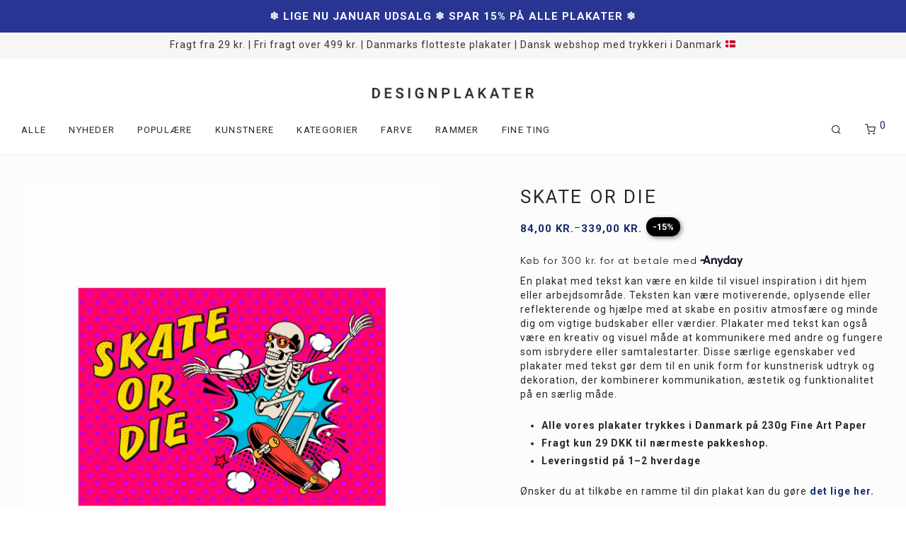

--- FILE ---
content_type: text/html; charset=UTF-8
request_url: https://designplakater.dk/vare/skate-or-die/
body_size: 36326
content:
<!DOCTYPE html>

<html lang="da-DK" class="footer-sticky-1">
    <head>
        <meta charset="UTF-8">
        <meta name="viewport" content="width=device-width, initial-scale=1.0, maximum-scale=1.0, user-scalable=no">
		<meta name='robots' content='index, follow, max-image-preview:large, max-snippet:-1, max-video-preview:-1' />
<script>window._wca = window._wca || [];</script>

	<!-- This site is optimized with the Yoast SEO plugin v26.8 - https://yoast.com/product/yoast-seo-wordpress/ -->
	<title>Skate or Die - Designplakater.dk</title>
	<meta name="description" content="En plakat med tekst kan være en kilde til visuel inspiration i dit hjem. Teksten kan være motiverende, oplysende eller reflekterende og hjælpe med at skabe en positiv atmosfære og minde dig om vigtige budskaber eller værdier." />
	<link rel="canonical" href="https://designplakater.dk/vare/skate-or-die/" />
	<meta property="og:locale" content="da_DK" />
	<meta property="og:type" content="article" />
	<meta property="og:title" content="Skate or Die - Designplakater.dk" />
	<meta property="og:description" content="En plakat med tekst kan være en kilde til visuel inspiration i dit hjem. Teksten kan være motiverende, oplysende eller reflekterende og hjælpe med at skabe en positiv atmosfære og minde dig om vigtige budskaber eller værdier." />
	<meta property="og:url" content="https://designplakater.dk/vare/skate-or-die/" />
	<meta property="og:site_name" content="Designplakater.dk" />
	<meta property="article:modified_time" content="2026-01-06T09:01:54+00:00" />
	<meta property="og:image" content="https://designplakater.dk/wp-content/uploads/2023/05/designplakater-skate-or-die-jpg.webp" />
	<meta property="og:image:width" content="1200" />
	<meta property="og:image:height" content="1200" />
	<meta property="og:image:type" content="image/jpeg" />
	<meta name="twitter:card" content="summary_large_image" />
	<script type="application/ld+json" class="yoast-schema-graph">{"@context":"https://schema.org","@graph":[{"@type":"WebPage","@id":"https://designplakater.dk/vare/skate-or-die/","url":"https://designplakater.dk/vare/skate-or-die/","name":"Skate or Die - Designplakater.dk","isPartOf":{"@id":"https://designplakater.dk/#website"},"primaryImageOfPage":{"@id":"https://designplakater.dk/vare/skate-or-die/#primaryimage"},"image":{"@id":"https://designplakater.dk/vare/skate-or-die/#primaryimage"},"thumbnailUrl":"https://designplakater.dk/wp-content/uploads/2023/05/designplakater-skate-or-die-jpg.webp","datePublished":"2023-05-17T08:39:43+00:00","dateModified":"2026-01-06T09:01:54+00:00","description":"En plakat med tekst kan være en kilde til visuel inspiration i dit hjem. Teksten kan være motiverende, oplysende eller reflekterende og hjælpe med at skabe en positiv atmosfære og minde dig om vigtige budskaber eller værdier.","breadcrumb":{"@id":"https://designplakater.dk/vare/skate-or-die/#breadcrumb"},"inLanguage":"da-DK","potentialAction":[{"@type":"ReadAction","target":["https://designplakater.dk/vare/skate-or-die/"]}]},{"@type":"ImageObject","inLanguage":"da-DK","@id":"https://designplakater.dk/vare/skate-or-die/#primaryimage","url":"https://designplakater.dk/wp-content/uploads/2023/05/designplakater-skate-or-die-jpg.webp","contentUrl":"https://designplakater.dk/wp-content/uploads/2023/05/designplakater-skate-or-die-jpg.webp","width":1200,"height":1200},{"@type":"BreadcrumbList","@id":"https://designplakater.dk/vare/skate-or-die/#breadcrumb","itemListElement":[{"@type":"ListItem","position":1,"name":"Hjem","item":"https://designplakater.dk/"},{"@type":"ListItem","position":2,"name":"Shop","item":"https://designplakater.dk/shop/"},{"@type":"ListItem","position":3,"name":"Skate or Die"}]},{"@type":"WebSite","@id":"https://designplakater.dk/#website","url":"https://designplakater.dk/","name":"Designplakater.dk","description":"moderne og grafiske plakater til hjemmet","potentialAction":[{"@type":"SearchAction","target":{"@type":"EntryPoint","urlTemplate":"https://designplakater.dk/?s={search_term_string}"},"query-input":{"@type":"PropertyValueSpecification","valueRequired":true,"valueName":"search_term_string"}}],"inLanguage":"da-DK"}]}</script>
	<!-- / Yoast SEO plugin. -->


<link rel='dns-prefetch' href='//static.klaviyo.com' />
<link rel='dns-prefetch' href='//stats.wp.com' />
<link rel='dns-prefetch' href='//capi-automation.s3.us-east-2.amazonaws.com' />
<link rel='dns-prefetch' href='//kit-free.fontawesome.com' />
<link rel='dns-prefetch' href='//fonts.googleapis.com' />
<link rel='preconnect' href='https://fonts.gstatic.com' crossorigin />
<link rel="alternate" type="application/rss+xml" title="Designplakater.dk &raquo; Feed" href="https://designplakater.dk/feed/" />
<link rel="alternate" type="application/rss+xml" title="Designplakater.dk &raquo;-kommentar-feed" href="https://designplakater.dk/comments/feed/" />
<link rel="alternate" title="oEmbed (JSON)" type="application/json+oembed" href="https://designplakater.dk/wp-json/oembed/1.0/embed?url=https%3A%2F%2Fdesignplakater.dk%2Fvare%2Fskate-or-die%2F" />
<link rel="alternate" title="oEmbed (XML)" type="text/xml+oembed" href="https://designplakater.dk/wp-json/oembed/1.0/embed?url=https%3A%2F%2Fdesignplakater.dk%2Fvare%2Fskate-or-die%2F&#038;format=xml" />
<style id='wp-img-auto-sizes-contain-inline-css' type='text/css'>
img:is([sizes=auto i],[sizes^="auto," i]){contain-intrinsic-size:3000px 1500px}
/*# sourceURL=wp-img-auto-sizes-contain-inline-css */
</style>
<link rel='stylesheet' id='woo-conditional-shipping-blocks-style-css' href='https://designplakater.dk/wp-content/plugins/conditional-shipping-for-woocommerce/frontend/css/woo-conditional-shipping.css?ver=3.6.0.free' type='text/css' media='all' />
<link rel='stylesheet' id='shipmondo-service-point-selector-block-style-css' href='https://designplakater.dk/wp-content/plugins/pakkelabels-for-woocommerce/public/build/blocks/service-point-selector/style-view.css?ver=4ffe73d575440c93dfc0' type='text/css' media='all' />
<link rel='stylesheet' id='js_composer_front-css' href='https://designplakater.dk/wp-content/themes/savoy/assets/css/visual-composer/nm-js_composer.css?ver=3.1.3' type='text/css' media='all' />
<style id='wp-emoji-styles-inline-css' type='text/css'>

	img.wp-smiley, img.emoji {
		display: inline !important;
		border: none !important;
		box-shadow: none !important;
		height: 1em !important;
		width: 1em !important;
		margin: 0 0.07em !important;
		vertical-align: -0.1em !important;
		background: none !important;
		padding: 0 !important;
	}
/*# sourceURL=wp-emoji-styles-inline-css */
</style>
<style id='wp-block-library-inline-css' type='text/css'>
:root{--wp-block-synced-color:#7a00df;--wp-block-synced-color--rgb:122,0,223;--wp-bound-block-color:var(--wp-block-synced-color);--wp-editor-canvas-background:#ddd;--wp-admin-theme-color:#007cba;--wp-admin-theme-color--rgb:0,124,186;--wp-admin-theme-color-darker-10:#006ba1;--wp-admin-theme-color-darker-10--rgb:0,107,160.5;--wp-admin-theme-color-darker-20:#005a87;--wp-admin-theme-color-darker-20--rgb:0,90,135;--wp-admin-border-width-focus:2px}@media (min-resolution:192dpi){:root{--wp-admin-border-width-focus:1.5px}}.wp-element-button{cursor:pointer}:root .has-very-light-gray-background-color{background-color:#eee}:root .has-very-dark-gray-background-color{background-color:#313131}:root .has-very-light-gray-color{color:#eee}:root .has-very-dark-gray-color{color:#313131}:root .has-vivid-green-cyan-to-vivid-cyan-blue-gradient-background{background:linear-gradient(135deg,#00d084,#0693e3)}:root .has-purple-crush-gradient-background{background:linear-gradient(135deg,#34e2e4,#4721fb 50%,#ab1dfe)}:root .has-hazy-dawn-gradient-background{background:linear-gradient(135deg,#faaca8,#dad0ec)}:root .has-subdued-olive-gradient-background{background:linear-gradient(135deg,#fafae1,#67a671)}:root .has-atomic-cream-gradient-background{background:linear-gradient(135deg,#fdd79a,#004a59)}:root .has-nightshade-gradient-background{background:linear-gradient(135deg,#330968,#31cdcf)}:root .has-midnight-gradient-background{background:linear-gradient(135deg,#020381,#2874fc)}:root{--wp--preset--font-size--normal:16px;--wp--preset--font-size--huge:42px}.has-regular-font-size{font-size:1em}.has-larger-font-size{font-size:2.625em}.has-normal-font-size{font-size:var(--wp--preset--font-size--normal)}.has-huge-font-size{font-size:var(--wp--preset--font-size--huge)}.has-text-align-center{text-align:center}.has-text-align-left{text-align:left}.has-text-align-right{text-align:right}.has-fit-text{white-space:nowrap!important}#end-resizable-editor-section{display:none}.aligncenter{clear:both}.items-justified-left{justify-content:flex-start}.items-justified-center{justify-content:center}.items-justified-right{justify-content:flex-end}.items-justified-space-between{justify-content:space-between}.screen-reader-text{border:0;clip-path:inset(50%);height:1px;margin:-1px;overflow:hidden;padding:0;position:absolute;width:1px;word-wrap:normal!important}.screen-reader-text:focus{background-color:#ddd;clip-path:none;color:#444;display:block;font-size:1em;height:auto;left:5px;line-height:normal;padding:15px 23px 14px;text-decoration:none;top:5px;width:auto;z-index:100000}html :where(.has-border-color){border-style:solid}html :where([style*=border-top-color]){border-top-style:solid}html :where([style*=border-right-color]){border-right-style:solid}html :where([style*=border-bottom-color]){border-bottom-style:solid}html :where([style*=border-left-color]){border-left-style:solid}html :where([style*=border-width]){border-style:solid}html :where([style*=border-top-width]){border-top-style:solid}html :where([style*=border-right-width]){border-right-style:solid}html :where([style*=border-bottom-width]){border-bottom-style:solid}html :where([style*=border-left-width]){border-left-style:solid}html :where(img[class*=wp-image-]){height:auto;max-width:100%}:where(figure){margin:0 0 1em}html :where(.is-position-sticky){--wp-admin--admin-bar--position-offset:var(--wp-admin--admin-bar--height,0px)}@media screen and (max-width:600px){html :where(.is-position-sticky){--wp-admin--admin-bar--position-offset:0px}}

/*# sourceURL=wp-block-library-inline-css */
</style><link rel='stylesheet' id='wc-blocks-style-css' href='https://designplakater.dk/wp-content/plugins/woocommerce/assets/client/blocks/wc-blocks.css?ver=wc-10.4.3' type='text/css' media='all' />
<style id='global-styles-inline-css' type='text/css'>
:root{--wp--preset--aspect-ratio--square: 1;--wp--preset--aspect-ratio--4-3: 4/3;--wp--preset--aspect-ratio--3-4: 3/4;--wp--preset--aspect-ratio--3-2: 3/2;--wp--preset--aspect-ratio--2-3: 2/3;--wp--preset--aspect-ratio--16-9: 16/9;--wp--preset--aspect-ratio--9-16: 9/16;--wp--preset--color--black: #000000;--wp--preset--color--cyan-bluish-gray: #abb8c3;--wp--preset--color--white: #ffffff;--wp--preset--color--pale-pink: #f78da7;--wp--preset--color--vivid-red: #cf2e2e;--wp--preset--color--luminous-vivid-orange: #ff6900;--wp--preset--color--luminous-vivid-amber: #fcb900;--wp--preset--color--light-green-cyan: #7bdcb5;--wp--preset--color--vivid-green-cyan: #00d084;--wp--preset--color--pale-cyan-blue: #8ed1fc;--wp--preset--color--vivid-cyan-blue: #0693e3;--wp--preset--color--vivid-purple: #9b51e0;--wp--preset--gradient--vivid-cyan-blue-to-vivid-purple: linear-gradient(135deg,rgb(6,147,227) 0%,rgb(155,81,224) 100%);--wp--preset--gradient--light-green-cyan-to-vivid-green-cyan: linear-gradient(135deg,rgb(122,220,180) 0%,rgb(0,208,130) 100%);--wp--preset--gradient--luminous-vivid-amber-to-luminous-vivid-orange: linear-gradient(135deg,rgb(252,185,0) 0%,rgb(255,105,0) 100%);--wp--preset--gradient--luminous-vivid-orange-to-vivid-red: linear-gradient(135deg,rgb(255,105,0) 0%,rgb(207,46,46) 100%);--wp--preset--gradient--very-light-gray-to-cyan-bluish-gray: linear-gradient(135deg,rgb(238,238,238) 0%,rgb(169,184,195) 100%);--wp--preset--gradient--cool-to-warm-spectrum: linear-gradient(135deg,rgb(74,234,220) 0%,rgb(151,120,209) 20%,rgb(207,42,186) 40%,rgb(238,44,130) 60%,rgb(251,105,98) 80%,rgb(254,248,76) 100%);--wp--preset--gradient--blush-light-purple: linear-gradient(135deg,rgb(255,206,236) 0%,rgb(152,150,240) 100%);--wp--preset--gradient--blush-bordeaux: linear-gradient(135deg,rgb(254,205,165) 0%,rgb(254,45,45) 50%,rgb(107,0,62) 100%);--wp--preset--gradient--luminous-dusk: linear-gradient(135deg,rgb(255,203,112) 0%,rgb(199,81,192) 50%,rgb(65,88,208) 100%);--wp--preset--gradient--pale-ocean: linear-gradient(135deg,rgb(255,245,203) 0%,rgb(182,227,212) 50%,rgb(51,167,181) 100%);--wp--preset--gradient--electric-grass: linear-gradient(135deg,rgb(202,248,128) 0%,rgb(113,206,126) 100%);--wp--preset--gradient--midnight: linear-gradient(135deg,rgb(2,3,129) 0%,rgb(40,116,252) 100%);--wp--preset--font-size--small: 13px;--wp--preset--font-size--medium: 20px;--wp--preset--font-size--large: 36px;--wp--preset--font-size--x-large: 42px;--wp--preset--spacing--20: 0.44rem;--wp--preset--spacing--30: 0.67rem;--wp--preset--spacing--40: 1rem;--wp--preset--spacing--50: 1.5rem;--wp--preset--spacing--60: 2.25rem;--wp--preset--spacing--70: 3.38rem;--wp--preset--spacing--80: 5.06rem;--wp--preset--shadow--natural: 6px 6px 9px rgba(0, 0, 0, 0.2);--wp--preset--shadow--deep: 12px 12px 50px rgba(0, 0, 0, 0.4);--wp--preset--shadow--sharp: 6px 6px 0px rgba(0, 0, 0, 0.2);--wp--preset--shadow--outlined: 6px 6px 0px -3px rgb(255, 255, 255), 6px 6px rgb(0, 0, 0);--wp--preset--shadow--crisp: 6px 6px 0px rgb(0, 0, 0);}:where(.is-layout-flex){gap: 0.5em;}:where(.is-layout-grid){gap: 0.5em;}body .is-layout-flex{display: flex;}.is-layout-flex{flex-wrap: wrap;align-items: center;}.is-layout-flex > :is(*, div){margin: 0;}body .is-layout-grid{display: grid;}.is-layout-grid > :is(*, div){margin: 0;}:where(.wp-block-columns.is-layout-flex){gap: 2em;}:where(.wp-block-columns.is-layout-grid){gap: 2em;}:where(.wp-block-post-template.is-layout-flex){gap: 1.25em;}:where(.wp-block-post-template.is-layout-grid){gap: 1.25em;}.has-black-color{color: var(--wp--preset--color--black) !important;}.has-cyan-bluish-gray-color{color: var(--wp--preset--color--cyan-bluish-gray) !important;}.has-white-color{color: var(--wp--preset--color--white) !important;}.has-pale-pink-color{color: var(--wp--preset--color--pale-pink) !important;}.has-vivid-red-color{color: var(--wp--preset--color--vivid-red) !important;}.has-luminous-vivid-orange-color{color: var(--wp--preset--color--luminous-vivid-orange) !important;}.has-luminous-vivid-amber-color{color: var(--wp--preset--color--luminous-vivid-amber) !important;}.has-light-green-cyan-color{color: var(--wp--preset--color--light-green-cyan) !important;}.has-vivid-green-cyan-color{color: var(--wp--preset--color--vivid-green-cyan) !important;}.has-pale-cyan-blue-color{color: var(--wp--preset--color--pale-cyan-blue) !important;}.has-vivid-cyan-blue-color{color: var(--wp--preset--color--vivid-cyan-blue) !important;}.has-vivid-purple-color{color: var(--wp--preset--color--vivid-purple) !important;}.has-black-background-color{background-color: var(--wp--preset--color--black) !important;}.has-cyan-bluish-gray-background-color{background-color: var(--wp--preset--color--cyan-bluish-gray) !important;}.has-white-background-color{background-color: var(--wp--preset--color--white) !important;}.has-pale-pink-background-color{background-color: var(--wp--preset--color--pale-pink) !important;}.has-vivid-red-background-color{background-color: var(--wp--preset--color--vivid-red) !important;}.has-luminous-vivid-orange-background-color{background-color: var(--wp--preset--color--luminous-vivid-orange) !important;}.has-luminous-vivid-amber-background-color{background-color: var(--wp--preset--color--luminous-vivid-amber) !important;}.has-light-green-cyan-background-color{background-color: var(--wp--preset--color--light-green-cyan) !important;}.has-vivid-green-cyan-background-color{background-color: var(--wp--preset--color--vivid-green-cyan) !important;}.has-pale-cyan-blue-background-color{background-color: var(--wp--preset--color--pale-cyan-blue) !important;}.has-vivid-cyan-blue-background-color{background-color: var(--wp--preset--color--vivid-cyan-blue) !important;}.has-vivid-purple-background-color{background-color: var(--wp--preset--color--vivid-purple) !important;}.has-black-border-color{border-color: var(--wp--preset--color--black) !important;}.has-cyan-bluish-gray-border-color{border-color: var(--wp--preset--color--cyan-bluish-gray) !important;}.has-white-border-color{border-color: var(--wp--preset--color--white) !important;}.has-pale-pink-border-color{border-color: var(--wp--preset--color--pale-pink) !important;}.has-vivid-red-border-color{border-color: var(--wp--preset--color--vivid-red) !important;}.has-luminous-vivid-orange-border-color{border-color: var(--wp--preset--color--luminous-vivid-orange) !important;}.has-luminous-vivid-amber-border-color{border-color: var(--wp--preset--color--luminous-vivid-amber) !important;}.has-light-green-cyan-border-color{border-color: var(--wp--preset--color--light-green-cyan) !important;}.has-vivid-green-cyan-border-color{border-color: var(--wp--preset--color--vivid-green-cyan) !important;}.has-pale-cyan-blue-border-color{border-color: var(--wp--preset--color--pale-cyan-blue) !important;}.has-vivid-cyan-blue-border-color{border-color: var(--wp--preset--color--vivid-cyan-blue) !important;}.has-vivid-purple-border-color{border-color: var(--wp--preset--color--vivid-purple) !important;}.has-vivid-cyan-blue-to-vivid-purple-gradient-background{background: var(--wp--preset--gradient--vivid-cyan-blue-to-vivid-purple) !important;}.has-light-green-cyan-to-vivid-green-cyan-gradient-background{background: var(--wp--preset--gradient--light-green-cyan-to-vivid-green-cyan) !important;}.has-luminous-vivid-amber-to-luminous-vivid-orange-gradient-background{background: var(--wp--preset--gradient--luminous-vivid-amber-to-luminous-vivid-orange) !important;}.has-luminous-vivid-orange-to-vivid-red-gradient-background{background: var(--wp--preset--gradient--luminous-vivid-orange-to-vivid-red) !important;}.has-very-light-gray-to-cyan-bluish-gray-gradient-background{background: var(--wp--preset--gradient--very-light-gray-to-cyan-bluish-gray) !important;}.has-cool-to-warm-spectrum-gradient-background{background: var(--wp--preset--gradient--cool-to-warm-spectrum) !important;}.has-blush-light-purple-gradient-background{background: var(--wp--preset--gradient--blush-light-purple) !important;}.has-blush-bordeaux-gradient-background{background: var(--wp--preset--gradient--blush-bordeaux) !important;}.has-luminous-dusk-gradient-background{background: var(--wp--preset--gradient--luminous-dusk) !important;}.has-pale-ocean-gradient-background{background: var(--wp--preset--gradient--pale-ocean) !important;}.has-electric-grass-gradient-background{background: var(--wp--preset--gradient--electric-grass) !important;}.has-midnight-gradient-background{background: var(--wp--preset--gradient--midnight) !important;}.has-small-font-size{font-size: var(--wp--preset--font-size--small) !important;}.has-medium-font-size{font-size: var(--wp--preset--font-size--medium) !important;}.has-large-font-size{font-size: var(--wp--preset--font-size--large) !important;}.has-x-large-font-size{font-size: var(--wp--preset--font-size--x-large) !important;}
/*# sourceURL=global-styles-inline-css */
</style>

<style id='classic-theme-styles-inline-css' type='text/css'>
/*! This file is auto-generated */
.wp-block-button__link{color:#fff;background-color:#32373c;border-radius:9999px;box-shadow:none;text-decoration:none;padding:calc(.667em + 2px) calc(1.333em + 2px);font-size:1.125em}.wp-block-file__button{background:#32373c;color:#fff;text-decoration:none}
/*# sourceURL=/wp-includes/css/classic-themes.min.css */
</style>
<link rel='stylesheet' id='woo-product-category-discount-css' href='https://designplakater.dk/wp-content/plugins/woo-product-category-discount/public/css/woo-product-category-discount-public.css?ver=5.15' type='text/css' media='all' />
<style id='woocommerce-inline-inline-css' type='text/css'>
.woocommerce form .form-row .required { visibility: visible; }
/*# sourceURL=woocommerce-inline-inline-css */
</style>
<link rel='stylesheet' id='woo_conditional_shipping_css-css' href='https://designplakater.dk/wp-content/plugins/conditional-shipping-for-woocommerce/includes/frontend/../../frontend/css/woo-conditional-shipping.css?ver=3.6.0.free' type='text/css' media='all' />
<link rel='stylesheet' id='njt-nofi-css' href='https://designplakater.dk/wp-content/plugins/notibar/assets/frontend/css/notibar.css?ver=2.1.9' type='text/css' media='all' />
<link rel='stylesheet' id='normalize-css' href='https://designplakater.dk/wp-content/themes/savoy/assets/css/third-party/normalize.min.css?ver=3.0.2' type='text/css' media='all' />
<link rel='stylesheet' id='slick-slider-css' href='https://designplakater.dk/wp-content/themes/savoy/assets/css/third-party/slick.min.css?ver=1.5.5' type='text/css' media='all' />
<link rel='stylesheet' id='slick-slider-theme-css' href='https://designplakater.dk/wp-content/themes/savoy/assets/css/third-party/slick-theme.min.css?ver=1.5.5' type='text/css' media='all' />
<link rel='stylesheet' id='magnific-popup-css' href='https://designplakater.dk/wp-content/themes/savoy/assets/css/third-party/magnific-popup.min.css?ver=6.9' type='text/css' media='all' />
<link rel='stylesheet' id='font-awesome-css' href='https://kit-free.fontawesome.com/releases/latest/css/free.min.css?ver=5.x' type='text/css' media='all' />
<link rel='stylesheet' id='nm-grid-css' href='https://designplakater.dk/wp-content/themes/savoy/assets/css/grid.css?ver=3.1.3' type='text/css' media='all' />
<link rel='stylesheet' id='selectod-css' href='https://designplakater.dk/wp-content/themes/savoy/assets/css/third-party/selectod.min.css?ver=3.8.1' type='text/css' media='all' />
<link rel='stylesheet' id='nm-shop-css' href='https://designplakater.dk/wp-content/themes/savoy/assets/css/shop.css?ver=3.1.3' type='text/css' media='all' />
<link rel='stylesheet' id='nm-icons-css' href='https://designplakater.dk/wp-content/themes/savoy/assets/css/font-icons/theme-icons/theme-icons.min.css?ver=3.1.3' type='text/css' media='all' />
<link rel='stylesheet' id='nm-core-css' href='https://designplakater.dk/wp-content/themes/savoy/style.css?ver=3.1.3' type='text/css' media='all' />
<link rel='stylesheet' id='nm-elements-css' href='https://designplakater.dk/wp-content/themes/savoy/assets/css/elements.css?ver=3.1.3' type='text/css' media='all' />
<link rel='stylesheet' id='nm-portfolio-css' href='https://designplakater.dk/wp-content/plugins/nm-portfolio/assets/css/nm-portfolio.css?ver=1.3.6' type='text/css' media='all' />
<link rel="preload" as="style" href="https://fonts.googleapis.com/css?family=Roboto:400,700&#038;display=swap&#038;ver=1768252525" /><link rel="stylesheet" href="https://fonts.googleapis.com/css?family=Roboto:400,700&#038;display=swap&#038;ver=1768252525" media="print" onload="this.media='all'"><noscript><link rel="stylesheet" href="https://fonts.googleapis.com/css?family=Roboto:400,700&#038;display=swap&#038;ver=1768252525" /></noscript><link rel='stylesheet' id='nm-child-theme-css' href='https://designplakater.dk/wp-content/themes/designplakater/style.css?ver=6.9' type='text/css' media='all' />
<script type="text/javascript" src="https://designplakater.dk/wp-includes/js/jquery/jquery.min.js?ver=3.7.1" id="jquery-core-js"></script>
<script type="text/javascript" src="https://designplakater.dk/wp-includes/js/jquery/jquery-migrate.min.js?ver=3.4.1" id="jquery-migrate-js"></script>
<script type="text/javascript" src="https://designplakater.dk/wp-includes/js/dist/hooks.min.js?ver=dd5603f07f9220ed27f1" id="wp-hooks-js"></script>
<script type="text/javascript" id="uet-tag-script-js-extra">
/* <![CDATA[ */
var uet_tag_data = {"uet_tag_id":"97022022","enableAutoSpaTracking":"false"};
//# sourceURL=uet-tag-script-js-extra
/* ]]> */
</script>
<script type="text/javascript" src="https://designplakater.dk/wp-content/plugins/microsoft-advertising-universal-event-tracking-uet/js/uet-tag.js?ver=1.0.0" id="uet-tag-script-js"></script>
<script type="text/javascript" id="tp-js-js-extra">
/* <![CDATA[ */
var trustpilot_settings = {"key":"7Abt9FZSTAhpPJlH","TrustpilotScriptUrl":"https://invitejs.trustpilot.com/tp.min.js","IntegrationAppUrl":"//ecommscript-integrationapp.trustpilot.com","PreviewScriptUrl":"//ecommplugins-scripts.trustpilot.com/v2.1/js/preview.min.js","PreviewCssUrl":"//ecommplugins-scripts.trustpilot.com/v2.1/css/preview.min.css","PreviewWPCssUrl":"//ecommplugins-scripts.trustpilot.com/v2.1/css/preview_wp.css","WidgetScriptUrl":"//widget.trustpilot.com/bootstrap/v5/tp.widget.bootstrap.min.js"};
//# sourceURL=tp-js-js-extra
/* ]]> */
</script>
<script type="text/javascript" src="https://designplakater.dk/wp-content/plugins/trustpilot-reviews/review/assets/js/headerScript.min.js?ver=1.0&#039; async=&#039;async" id="tp-js-js"></script>
<script type="text/javascript" src="https://designplakater.dk/wp-content/plugins/woo-product-category-discount/public/js/woo-product-category-discount-public.js?ver=5.15" id="woo-product-category-discount-js"></script>
<script type="text/javascript" src="https://designplakater.dk/wp-content/plugins/woocommerce/assets/js/jquery-blockui/jquery.blockUI.min.js?ver=2.7.0-wc.10.4.3" id="wc-jquery-blockui-js" defer="defer" data-wp-strategy="defer"></script>
<script type="text/javascript" id="wc-add-to-cart-js-extra">
/* <![CDATA[ */
var wc_add_to_cart_params = {"ajax_url":"/wp-admin/admin-ajax.php","wc_ajax_url":"/?wc-ajax=%%endpoint%%","i18n_view_cart":"Se kurv","cart_url":"https://designplakater.dk/kurv/","is_cart":"","cart_redirect_after_add":"no"};
//# sourceURL=wc-add-to-cart-js-extra
/* ]]> */
</script>
<script type="text/javascript" src="https://designplakater.dk/wp-content/plugins/woocommerce/assets/js/frontend/add-to-cart.min.js?ver=10.4.3" id="wc-add-to-cart-js" defer="defer" data-wp-strategy="defer"></script>
<script type="text/javascript" src="https://designplakater.dk/wp-content/plugins/woocommerce/assets/js/flexslider/jquery.flexslider.min.js?ver=2.7.2-wc.10.4.3" id="wc-flexslider-js" defer="defer" data-wp-strategy="defer"></script>
<script type="text/javascript" id="wc-single-product-js-extra">
/* <![CDATA[ */
var wc_single_product_params = {"i18n_required_rating_text":"V\u00e6lg venligst en bed\u00f8mmelse","i18n_rating_options":["1 ud af 5 stjerner","2 ud af 5 stjerner","3 ud af 5 stjerner","4 ud af 5 stjerner","5 ud af 5 stjerner"],"i18n_product_gallery_trigger_text":"Se billedgalleri i fuld sk\u00e6rm","review_rating_required":"yes","flexslider":{"rtl":false,"animation":"fade","smoothHeight":false,"directionNav":true,"controlNav":"thumbnails","slideshow":false,"animationSpeed":300,"animationLoop":false,"allowOneSlide":false},"zoom_enabled":"","zoom_options":[],"photoswipe_enabled":"","photoswipe_options":{"shareEl":true,"closeOnScroll":false,"history":false,"hideAnimationDuration":0,"showAnimationDuration":0,"showHideOpacity":true,"bgOpacity":1,"loop":false,"closeOnVerticalDrag":false,"barsSize":{"top":0,"bottom":0},"tapToClose":true,"tapToToggleControls":false,"shareButtons":[{"id":"facebook","label":"Share on Facebook","url":"https://www.facebook.com/sharer/sharer.php?u={{url}}"},{"id":"twitter","label":"Tweet","url":"https://twitter.com/intent/tweet?text={{text}}&url={{url}}"},{"id":"pinterest","label":"Pin it","url":"http://www.pinterest.com/pin/create/button/?url={{url}}&media={{image_url}}&description={{text}}"},{"id":"download","label":"Download image","url":"{{raw_image_url}}","download":true}]},"flexslider_enabled":"1"};
//# sourceURL=wc-single-product-js-extra
/* ]]> */
</script>
<script type="text/javascript" src="https://designplakater.dk/wp-content/plugins/woocommerce/assets/js/frontend/single-product.min.js?ver=10.4.3" id="wc-single-product-js" defer="defer" data-wp-strategy="defer"></script>
<script type="text/javascript" src="https://designplakater.dk/wp-content/plugins/woocommerce/assets/js/js-cookie/js.cookie.min.js?ver=2.1.4-wc.10.4.3" id="wc-js-cookie-js" defer="defer" data-wp-strategy="defer"></script>
<script type="text/javascript" id="woocommerce-js-extra">
/* <![CDATA[ */
var woocommerce_params = {"ajax_url":"/wp-admin/admin-ajax.php","wc_ajax_url":"/?wc-ajax=%%endpoint%%","i18n_password_show":"Vis adgangskode","i18n_password_hide":"Skjul adgangskode"};
//# sourceURL=woocommerce-js-extra
/* ]]> */
</script>
<script type="text/javascript" src="https://designplakater.dk/wp-content/plugins/woocommerce/assets/js/frontend/woocommerce.min.js?ver=10.4.3" id="woocommerce-js" defer="defer" data-wp-strategy="defer"></script>
<script type="text/javascript" id="woo-conditional-shipping-js-js-extra">
/* <![CDATA[ */
var conditional_shipping_settings = {"trigger_fields":[]};
//# sourceURL=woo-conditional-shipping-js-js-extra
/* ]]> */
</script>
<script type="text/javascript" src="https://designplakater.dk/wp-content/plugins/conditional-shipping-for-woocommerce/includes/frontend/../../frontend/js/woo-conditional-shipping.js?ver=3.6.0.free" id="woo-conditional-shipping-js-js"></script>
<script type="text/javascript" id="wc-cart-fragments-js-extra">
/* <![CDATA[ */
var wc_cart_fragments_params = {"ajax_url":"/wp-admin/admin-ajax.php","wc_ajax_url":"/?wc-ajax=%%endpoint%%","cart_hash_key":"wc_cart_hash_00005f116a729c4acf8b26804cf1d269","fragment_name":"wc_fragments_00005f116a729c4acf8b26804cf1d269","request_timeout":"5000"};
//# sourceURL=wc-cart-fragments-js-extra
/* ]]> */
</script>
<script type="text/javascript" src="https://designplakater.dk/wp-content/plugins/woocommerce/assets/js/frontend/cart-fragments.min.js?ver=10.4.3" id="wc-cart-fragments-js" defer="defer" data-wp-strategy="defer"></script>
<script type="text/javascript" src="https://stats.wp.com/s-202605.js" id="woocommerce-analytics-js" defer="defer" data-wp-strategy="defer"></script>
<script type="text/javascript" id="pmw-js-extra">
/* <![CDATA[ */
var pmw = {"ajax_url":"https://designplakater.dk/wp-admin/admin-ajax.php","root":"https://designplakater.dk/wp-json/","nonce_wp_rest":"d4c5f3270b","nonce_ajax":"0f95231db0"};
//# sourceURL=pmw-js-extra
/* ]]> */
</script>
<script type="text/javascript" src="https://designplakater.dk/wp-content/plugins/woocommerce-google-adwords-conversion-tracking-tag/js/public/free/pmw-public.p1.min.js?ver=1.55.0" id="pmw-js"></script>
<script type="text/javascript" id="wc-settings-dep-in-header-js-after">
/* <![CDATA[ */
console.warn( "Scripts that have a dependency on [wc-settings, wc-blocks-checkout] must be loaded in the footer, klaviyo-klaviyo-checkout-block-editor-script was registered to load in the header, but has been switched to load in the footer instead. See https://github.com/woocommerce/woocommerce-gutenberg-products-block/pull/5059" );
console.warn( "Scripts that have a dependency on [wc-settings, wc-blocks-checkout] must be loaded in the footer, klaviyo-klaviyo-checkout-block-view-script was registered to load in the header, but has been switched to load in the footer instead. See https://github.com/woocommerce/woocommerce-gutenberg-products-block/pull/5059" );
//# sourceURL=wc-settings-dep-in-header-js-after
/* ]]> */
</script>
<script></script><link rel="https://api.w.org/" href="https://designplakater.dk/wp-json/" /><link rel="alternate" title="JSON" type="application/json" href="https://designplakater.dk/wp-json/wp/v2/product/4066" /><link rel="EditURI" type="application/rsd+xml" title="RSD" href="https://designplakater.dk/xmlrpc.php?rsd" />
<meta name="generator" content="WordPress 6.9" />
<meta name="generator" content="WooCommerce 10.4.3" />
<link rel='shortlink' href='https://designplakater.dk/?p=4066' />
<meta name="p:domain_verify" content="bbac3cc8de9f698ee3c0f64651c9b836"/>
<meta name="facebook-domain-verification" content="3ev0541t74kfa716tklielle91trl1" />

<script src="https://my.anyday.io/price-widget/anyday-price-widget.js" type="module" async></script>

<script>
jQuery(document).ready(function($) {

    var tok = 'c3a983119a81413db57474c94102634b';
    var shop_name= 'designplakater.dk';

    var anydayPriceWidget = $('<anyday-price-widget style="display: none;justify-content: flex-start;margin: -5px 0 5px 0px;font-weight: 500;color:#000;" currency="DKK" price-selector=""  token="'+tok+'" price-format-locale="da-DK" locale="da-DK" theme="light" shop-name="'+shop_name+'" custom-css=""></anyday-price-widget>');

    function updateWidgets() {
        var isVariable = $('.variations select').length > 0;
        var isOnSale = $('.summary.entry-summary p.price').has('del').length > 0;
        var isVariationOnSale = $('.single_variation_wrap .woocommerce-variation-price').has('del').length > 0;
        var hasVariationPrice = $('.single_variation_wrap .price').length > 0;

        var priceSelector;
        if (isVariable && hasVariationPrice) {
            if (isVariationOnSale) {
                priceSelector = '.single_variation_wrap .price ins .woocommerce-Price-amount.amount bdi';
            } else {
                priceSelector = '.single_variation_wrap .price .woocommerce-Price-amount.amount bdi';
            }
        } else {
            if (isOnSale) {
                priceSelector = '.summary.entry-summary p.price ins .woocommerce-Price-amount.amount bdi';
            } else {
                priceSelector = '.summary.entry-summary p.price .woocommerce-Price-amount.amount bdi';
            }
        }

        anydayPriceWidget.attr('price-selector', priceSelector);
        $('anyday-price-widget').remove();
        var clonedWidget = anydayPriceWidget.clone();
        clonedWidget.css('display', 'flex');
        $('.summary.entry-summary p.price').after(clonedWidget);
    }

    function handleVariationUpdate() {
        setTimeout(updateWidgets, 100);
    }

    updateWidgets();
    $('.variations select').on('click', handleVariationUpdate);
    $(document.body).on('woocommerce_variation_select_change', handleVariationUpdate);
    $(document.body).on('woocommerce_variation_has_changed', handleVariationUpdate);

    var divcart = $('<anyday-price-widget style="display: flex;justify-content: center;margin: 5px 0 5px 0;font-weight: 500;color:#000;" currency="DKK" price-selector=".order-total .woocommerce-Price-amount.amount bdi" token="'+tok+'" price-format-locale="da-DK" locale="da-DK" theme="light" shop-name="'+shop_name+'" custom-css=""></anyday-price-widget>');
    $(".wc-proceed-to-checkout").before($(divcart));
});
</script>
<meta name="generator" content="Redux 4.5.7" />
<!-- This website runs the Product Feed PRO for WooCommerce by AdTribes.io plugin - version woocommercesea_option_installed_version -->
	<style>img#wpstats{display:none}</style>
		<meta property="og:url" content="https://designplakater.dk/vare/skate-or-die/" /><meta property="og:site_name" content="Designplakater.dk" /><meta property="og:type" content="og:product" /><meta property="og:title" content="Skate or Die" /><meta property="og:image" content="https://designplakater.dk/wp-content/uploads/2023/05/designplakater-skate-or-die-jpg.webp" /><meta property="product:price:currency" content="DKK" /><meta property="product:price:amount" content="84" /><meta property="og:price:standard_amount" content="" /><meta property="og:description" content="En plakat med tekst kan være en kilde til visuel inspiration i dit hjem eller arbejdsområde. Teksten kan være motiverende, oplysende eller reflekterende og hjælpe med at skabe en positiv atmosfære og minde dig om vigtige budskaber eller værdier. Plakater med tekst kan også være en kreativ og visuel måde at kommunikere med andre og fungere som isbrydere eller samtalestarter. Disse særlige egenskaber ved plakater med tekst gør dem til en unik form for kunstnerisk udtryk og dekoration, der kombinerer kommunikation, æstetik og funktionalitet på en særlig måde." /><meta property="og:availability" content="instock" />
<!-- This website runs the Product Feed ELITE for WooCommerce by AdTribes.io plugin -->
	<noscript><style>.woocommerce-product-gallery{ opacity: 1 !important; }</style></noscript>
	
<!-- START Pixel Manager for WooCommerce -->

		<script>

			window.pmwDataLayer = window.pmwDataLayer || {};
			window.pmwDataLayer = Object.assign(window.pmwDataLayer, {"cart":{},"cart_item_keys":{},"version":{"number":"1.55.0","pro":false,"eligible_for_updates":false,"distro":"fms","beta":false,"show":true},"pixels":{"google":{"linker":{"settings":null},"user_id":false,"ads":{"conversion_ids":{"AW-401337723":"LYPbCOr_8_0CEPvar78B"},"dynamic_remarketing":{"status":true,"id_type":"post_id","send_events_with_parent_ids":true},"google_business_vertical":"retail","phone_conversion_number":"","phone_conversion_label":""},"analytics":{"ga4":{"measurement_id":"G-9R14PSF69T","parameters":{},"mp_active":false,"debug_mode":false,"page_load_time_tracking":false},"id_type":"post_id"},"tag_id":"AW-401337723","tag_id_suppressed":[],"tag_gateway":{"measurement_path":""},"tcf_support":false,"consent_mode":{"is_active":true,"wait_for_update":500,"ads_data_redaction":false,"url_passthrough":true}}},"shop":{"list_name":"Product | Skate or Die","list_id":"product_skate-or-die","page_type":"product","product_type":"variable","currency":"DKK","selectors":{"addToCart":[],"beginCheckout":[]},"order_duplication_prevention":true,"view_item_list_trigger":{"test_mode":false,"background_color":"green","opacity":0.5,"repeat":true,"timeout":1000,"threshold":0.8000000000000000444089209850062616169452667236328125},"variations_output":true,"session_active":false},"page":{"id":4066,"title":"Skate or Die","type":"product","categories":[],"parent":{"id":0,"title":"Skate or Die","type":"product","categories":[]}},"general":{"user_logged_in":false,"scroll_tracking_thresholds":[],"page_id":4066,"exclude_domains":[],"server_2_server":{"active":false,"user_agent_exclude_patterns":[],"ip_exclude_list":[],"pageview_event_s2s":{"is_active":false,"pixels":[]}},"consent_management":{"explicit_consent":false},"lazy_load_pmw":false,"chunk_base_path":"https://designplakater.dk/wp-content/plugins/woocommerce-google-adwords-conversion-tracking-tag/js/public/free/","modules":{"load_deprecated_functions":true}}});

		</script>

		
<!-- END Pixel Manager for WooCommerce -->
			<meta name="pm-dataLayer-meta" content="4066" class="pmwProductId"
				  data-id="4066">
					<script>
			(window.pmwDataLayer = window.pmwDataLayer || {}).products                = window.pmwDataLayer.products || {};
			window.pmwDataLayer.products[4066] = {"id":"4066","sku":"DP1128","price":84,"brand":"","quantity":1,"dyn_r_ids":{"post_id":"4066","sku":"DP1128","gpf":"woocommerce_gpf_4066","gla":"gla_4066"},"is_variable":true,"type":"variable","name":"Skate or Die","category":["Alle plakater","Designplakater","Farverig","Hjemmet","Kunstner","Motiverende","Museums","Plakater med tekst"],"is_variation":false};
					</script>
					<meta name="pm-dataLayer-meta" content="4067" class="pmwProductId"
				  data-id="4067">
					<script>
			(window.pmwDataLayer = window.pmwDataLayer || {}).products                = window.pmwDataLayer.products || {};
			window.pmwDataLayer.products[4067] = {"id":"4067","sku":"DP1128","price":84,"brand":"","quantity":1,"dyn_r_ids":{"post_id":"4067","sku":"DP1128","gpf":"woocommerce_gpf_4067","gla":"gla_4067"},"is_variable":false,"type":"variation","name":"Skate or Die","parent_id_dyn_r_ids":{"post_id":"4066","sku":"DP1128","gpf":"woocommerce_gpf_4066","gla":"gla_4066"},"parent_id":4066,"category":["Alle plakater","Designplakater","Farverig","Hjemmet","Kunstner","Motiverende","Museums","Plakater med tekst"],"variant":"Storrelse: 15x21-a5","is_variation":true};
					</script>
					<meta name="pm-dataLayer-meta" content="4068" class="pmwProductId"
				  data-id="4068">
					<script>
			(window.pmwDataLayer = window.pmwDataLayer || {}).products                = window.pmwDataLayer.products || {};
			window.pmwDataLayer.products[4068] = {"id":"4068","sku":"DP1128","price":126,"brand":"","quantity":1,"dyn_r_ids":{"post_id":"4068","sku":"DP1128","gpf":"woocommerce_gpf_4068","gla":"gla_4068"},"is_variable":false,"type":"variation","name":"Skate or Die","parent_id_dyn_r_ids":{"post_id":"4066","sku":"DP1128","gpf":"woocommerce_gpf_4066","gla":"gla_4066"},"parent_id":4066,"category":["Alle plakater","Designplakater","Farverig","Hjemmet","Kunstner","Motiverende","Museums","Plakater med tekst"],"variant":"Storrelse: 21x30-a4","is_variation":true};
					</script>
					<meta name="pm-dataLayer-meta" content="4069" class="pmwProductId"
				  data-id="4069">
					<script>
			(window.pmwDataLayer = window.pmwDataLayer || {}).products                = window.pmwDataLayer.products || {};
			window.pmwDataLayer.products[4069] = {"id":"4069","sku":"DP1128","price":169,"brand":"","quantity":1,"dyn_r_ids":{"post_id":"4069","sku":"DP1128","gpf":"woocommerce_gpf_4069","gla":"gla_4069"},"is_variable":false,"type":"variation","name":"Skate or Die","parent_id_dyn_r_ids":{"post_id":"4066","sku":"DP1128","gpf":"woocommerce_gpf_4066","gla":"gla_4066"},"parent_id":4066,"category":["Alle plakater","Designplakater","Farverig","Hjemmet","Kunstner","Motiverende","Museums","Plakater med tekst"],"variant":"Storrelse: 30x42-a3","is_variation":true};
					</script>
					<meta name="pm-dataLayer-meta" content="4070" class="pmwProductId"
				  data-id="4070">
					<script>
			(window.pmwDataLayer = window.pmwDataLayer || {}).products                = window.pmwDataLayer.products || {};
			window.pmwDataLayer.products[4070] = {"id":"4070","sku":"DP1128","price":254,"brand":"","quantity":1,"dyn_r_ids":{"post_id":"4070","sku":"DP1128","gpf":"woocommerce_gpf_4070","gla":"gla_4070"},"is_variable":false,"type":"variation","name":"Skate or Die","parent_id_dyn_r_ids":{"post_id":"4066","sku":"DP1128","gpf":"woocommerce_gpf_4066","gla":"gla_4066"},"parent_id":4066,"category":["Alle plakater","Designplakater","Farverig","Hjemmet","Kunstner","Motiverende","Museums","Plakater med tekst"],"variant":"Storrelse: 50x70","is_variation":true};
					</script>
					<meta name="pm-dataLayer-meta" content="4071" class="pmwProductId"
				  data-id="4071">
					<script>
			(window.pmwDataLayer = window.pmwDataLayer || {}).products                = window.pmwDataLayer.products || {};
			window.pmwDataLayer.products[4071] = {"id":"4071","sku":"DP1128","price":339,"brand":"","quantity":1,"dyn_r_ids":{"post_id":"4071","sku":"DP1128","gpf":"woocommerce_gpf_4071","gla":"gla_4071"},"is_variable":false,"type":"variation","name":"Skate or Die","parent_id_dyn_r_ids":{"post_id":"4066","sku":"DP1128","gpf":"woocommerce_gpf_4066","gla":"gla_4066"},"parent_id":4066,"category":["Alle plakater","Designplakater","Farverig","Hjemmet","Kunstner","Motiverende","Museums","Plakater med tekst"],"variant":"Storrelse: 70x100","is_variation":true};
					</script>
		<style type="text/css">.recentcomments a{display:inline !important;padding:0 !important;margin:0 !important;}</style>			<script  type="text/javascript">
				!function(f,b,e,v,n,t,s){if(f.fbq)return;n=f.fbq=function(){n.callMethod?
					n.callMethod.apply(n,arguments):n.queue.push(arguments)};if(!f._fbq)f._fbq=n;
					n.push=n;n.loaded=!0;n.version='2.0';n.queue=[];t=b.createElement(e);t.async=!0;
					t.src=v;s=b.getElementsByTagName(e)[0];s.parentNode.insertBefore(t,s)}(window,
					document,'script','https://connect.facebook.net/en_US/fbevents.js');
			</script>
			<!-- WooCommerce Facebook Integration Begin -->
			<script  type="text/javascript">

				fbq('init', '878467909871263', {}, {
    "agent": "woocommerce_0-10.4.3-3.5.15"
});

				document.addEventListener( 'DOMContentLoaded', function() {
					// Insert placeholder for events injected when a product is added to the cart through AJAX.
					document.body.insertAdjacentHTML( 'beforeend', '<div class=\"wc-facebook-pixel-event-placeholder\"></div>' );
				}, false );

			</script>
			<!-- WooCommerce Facebook Integration End -->
			<meta name="generator" content="Powered by WPBakery Page Builder - drag and drop page builder for WordPress."/>
<link rel="icon" href="https://designplakater.dk/wp-content/uploads/2020/03/favicon.png" sizes="32x32" />
<link rel="icon" href="https://designplakater.dk/wp-content/uploads/2020/03/favicon.png" sizes="192x192" />
<link rel="apple-touch-icon" href="https://designplakater.dk/wp-content/uploads/2020/03/favicon.png" />
<meta name="msapplication-TileImage" content="https://designplakater.dk/wp-content/uploads/2020/03/favicon.png" />
<style type="text/css" class="nm-custom-styles">:root{ --nm--font-size-xsmall:11px;--nm--font-size-small:15px;--nm--font-size-medium:16px;--nm--font-size-large:17px;--nm--color-font:#282828;--nm--color-font-strong:#282828;--nm--color-font-highlight:#182C6E;--nm--color-border:#EEEEEE;--nm--color-divider:#CCCCCC;--nm--color-button:#FFFFFF;--nm--color-button-background:#182C6E;--nm--color-body-background:#FCFCFC;--nm--border-radius-container:0px;--nm--border-radius-image:0px;--nm--border-radius-image-fullwidth:0px;--nm--border-radius-inputs:0px;--nm--border-radius-button:2px;--nm--mobile-menu-color-font:#444444;--nm--mobile-menu-color-font-hover:#282828;--nm--mobile-menu-color-border:#EEEEEE;--nm--mobile-menu-color-background:#FFFFFF;--nm--shop-preloader-color:#ffffff;--nm--shop-preloader-gradient:linear-gradient(90deg, rgba(238,238,238,0) 20%, rgba(238,238,238,0.3) 50%, rgba(238,238,238,0) 70%);--nm--shop-rating-color:#DC9814;--nm--single-product-background-color:#FCFCFC;--nm--single-product-background-color-mobile:#EEEEEE;--nm--single-product-mobile-gallery-width:600px;}body{font-family:"Roboto",sans-serif;}h1,h2,h3,h4,h5,h6,.nm-alt-font{font-family:"Roboto",sans-serif;}.nm-menu li a{font-family:"Roboto",sans-serif;font-size:15px;font-weight:normal;letter-spacing:1px;}#nm-mobile-menu .menu > li > a{font-family:"Roboto",sans-serif;font-weight:normal;letter-spacing:1px;}#nm-mobile-menu-main-ul.menu > li > a{font-size:16px;}#nm-mobile-menu-secondary-ul.menu li a,#nm-mobile-menu .sub-menu a{font-size:13px;}.vc_tta.vc_tta-accordion .vc_tta-panel-title > a,.vc_tta.vc_general .vc_tta-tab > a,.nm-team-member-content h2,.nm-post-slider-content h3,.vc_pie_chart .wpb_pie_chart_heading,.wpb_content_element .wpb_tour_tabs_wrapper .wpb_tabs_nav a,.wpb_content_element .wpb_accordion_header a,#order_review .shop_table tfoot .order-total,#order_review .shop_table tfoot .order-total,.cart-collaterals .shop_table tr.order-total,.shop_table.cart .nm-product-details a,#nm-shop-sidebar-popup #nm-shop-search input,.nm-shop-categories li a,.nm-shop-filter-menu li a,.woocommerce-message,.woocommerce-info,.woocommerce-error,blockquote,.commentlist .comment .comment-text .meta strong,.nm-related-posts-content h3,.nm-blog-no-results h1,.nm-term-description,.nm-blog-categories-list li a,.nm-blog-categories-toggle li a,.nm-blog-heading h1,#nm-mobile-menu-top-ul .nm-mobile-menu-item-search input{font-size:17px;}@media all and (max-width:768px){.vc_toggle_title h3{font-size:17px;}}@media all and (max-width:400px){#nm-shop-search input{font-size:17px;}}.add_to_cart_inline .add_to_cart_button,.add_to_cart_inline .amount,.nm-product-category-text > a,.nm-testimonial-description,.nm-feature h3,.nm_btn,.vc_toggle_content,.nm-message-box,.wpb_text_column,#nm-wishlist-table ul li.title .woocommerce-loop-product__title,.nm-order-track-top p,.customer_details h3,.woocommerce-order-details .order_details tbody,.woocommerce-MyAccount-content .shop_table tr th,.woocommerce-MyAccount-navigation ul li a,.nm-MyAccount-user-info .nm-username,.nm-MyAccount-dashboard,.nm-myaccount-lost-reset-password h2,.nm-login-form-divider span,.woocommerce-thankyou-order-details li strong,.woocommerce-order-received h3,#order_review .shop_table tbody .product-name,.woocommerce-checkout .nm-coupon-popup-wrap .nm-shop-notice,.nm-checkout-login-coupon .nm-shop-notice,.shop_table.cart .nm-product-quantity-pricing .product-subtotal,.shop_table.cart .product-quantity,.shop_attributes tr th,.shop_attributes tr td,#tab-description,.woocommerce-tabs .tabs li a,.woocommerce-product-details__short-description,.nm-shop-no-products h3,.nm-infload-controls a,#nm-shop-browse-wrap .term-description,.list_nosep .nm-shop-categories .nm-shop-sub-categories li a,.nm-shop-taxonomy-text .term-description,.nm-shop-loop-details h3,.woocommerce-loop-category__title,div.wpcf7-response-output,.wpcf7 .wpcf7-form-control,.widget_search button,.widget_product_search #searchsubmit,#wp-calendar caption,.widget .nm-widget-title,.post .entry-content,.comment-form p label,.no-comments,.commentlist .pingback p,.commentlist .trackback p,.commentlist .comment .comment-text .description,.nm-search-results .nm-post-content,.post-password-form > p:first-child,.nm-post-pagination a .long-title,.nm-blog-list .nm-post-content,.nm-blog-grid .nm-post-content,.nm-blog-classic .nm-post-content,.nm-blog-pagination a,.nm-blog-categories-list.columns li a,.page-numbers li a,.page-numbers li span,#nm-widget-panel .total,#nm-widget-panel .nm-cart-panel-item-price .amount,#nm-widget-panel .quantity .qty,#nm-widget-panel .nm-cart-panel-quantity-pricing > span.quantity,#nm-widget-panel .product-quantity,.nm-cart-panel-product-title,#nm-widget-panel .product_list_widget .empty,#nm-cart-panel-loader h5,.nm-widget-panel-header,.button,input[type=submit]{font-size:16px;}@media all and (max-width:991px){#nm-shop-sidebar .widget .nm-widget-title,.nm-shop-categories li a{font-size:16px;}}@media all and (max-width:768px){.vc_tta.vc_tta-accordion .vc_tta-panel-title > a,.vc_tta.vc_tta-tabs.vc_tta-tabs-position-left .vc_tta-tab > a,.vc_tta.vc_tta-tabs.vc_tta-tabs-position-top .vc_tta-tab > a,.wpb_content_element .wpb_tour_tabs_wrapper .wpb_tabs_nav a,.wpb_content_element .wpb_accordion_header a,.nm-term-description{font-size:16px;}}@media all and (max-width:550px){.shop_table.cart .nm-product-details a,.nm-shop-notice,.nm-related-posts-content h3{font-size:16px;}}@media all and (max-width:400px){.nm-product-category-text .nm-product-category-heading,.nm-team-member-content h2,#nm-wishlist-empty h1,.cart-empty,.nm-shop-filter-menu li a,.nm-blog-categories-list li a{font-size:16px;}}.vc_progress_bar .vc_single_bar .vc_label,.woocommerce-tabs .tabs li a span,#nm-shop-sidebar-popup-reset-button,#nm-shop-sidebar-popup .nm-shop-sidebar .widget:last-child .nm-widget-title,#nm-shop-sidebar-popup .nm-shop-sidebar .widget .nm-widget-title,.woocommerce-loop-category__title .count,span.wpcf7-not-valid-tip,.widget_rss ul li .rss-date,.wp-caption-text,.comment-respond h3 #cancel-comment-reply-link,.nm-blog-categories-toggle li .count,.nm-menu-wishlist-count,.nm-menu li.nm-menu-offscreen .nm-menu-cart-count,.nm-menu-cart .count,.nm-menu .sub-menu li a,body{font-size:15px;}@media all and (max-width:768px){.wpcf7 .wpcf7-form-control{font-size:15px;}}@media all and (max-width:400px){.nm-blog-grid .nm-post-content,.header-mobile-default .nm-menu-cart.no-icon .count{font-size:15px;}}#nm-wishlist-table .nm-variations-list,.nm-MyAccount-user-info .nm-logout-button.border,#order_review .place-order noscript,#payment .payment_methods li .payment_box,#order_review .shop_table tfoot .woocommerce-remove-coupon,.cart-collaterals .shop_table tr.cart-discount td a,#nm-shop-sidebar-popup #nm-shop-search-notice,.wc-item-meta,.variation,.woocommerce-password-hint,.woocommerce-password-strength,.nm-validation-inline-notices .form-row.woocommerce-invalid-required-field:after{font-size:11px;}body{font-weight:normal;letter-spacing:1px;}h1, .h1-size{font-weight:normal;letter-spacing:1px;}h2, .h2-size{font-weight:normal;letter-spacing:1px;}h3, .h3-size{font-weight:bold;letter-spacing:1px;}h4, .h4-size,h5, .h5-size,h6, .h6-size{font-weight:normal;letter-spacing:1px;}body{color:#282828;}.nm-portfolio-single-back a span {background:#282828;}.mfp-close,.wpb_content_element .wpb_tour_tabs_wrapper .wpb_tabs_nav li.ui-tabs-active a,.vc_pie_chart .vc_pie_chart_value,.vc_progress_bar .vc_single_bar .vc_label .vc_label_units,.nm-testimonial-description,.form-row label,.woocommerce-form__label,#nm-shop-search-close:hover,.products .price .amount,.nm-shop-loop-actions > a,.nm-shop-loop-actions > a:active,.nm-shop-loop-actions > a:focus,.nm-infload-controls a,.woocommerce-breadcrumb a, .woocommerce-breadcrumb span,.variations,.woocommerce-grouped-product-list-item__label a,.woocommerce-grouped-product-list-item__price ins .amount,.woocommerce-grouped-product-list-item__price > .amount,.nm-quantity-wrap .quantity .nm-qty-minus,.nm-quantity-wrap .quantity .nm-qty-plus,.product .summary .single_variation_wrap .nm-quantity-wrap label:not(.nm-qty-label-abbrev),.woocommerce-tabs .tabs li.active a,.shop_attributes th,.product_meta,.shop_table.cart .nm-product-details a,.shop_table.cart .product-quantity,.shop_table.cart .nm-product-quantity-pricing .product-subtotal,.shop_table.cart .product-remove a,.cart-collaterals,.nm-cart-empty,#order_review .shop_table,#payment .payment_methods li label,.woocommerce-thankyou-order-details li strong,.wc-bacs-bank-details li strong,.nm-MyAccount-user-info .nm-username strong,.woocommerce-MyAccount-navigation ul li a:hover,.woocommerce-MyAccount-navigation ul li.is-active a,.woocommerce-table--order-details,#nm-wishlist-empty .note i,a.dark,a:hover,.nm-blog-heading h1 strong,.nm-post-header .nm-post-meta a,.nm-post-pagination a,.commentlist > li .comment-text .meta strong,.commentlist > li .comment-text .meta strong a,.comment-form p label,.entry-content strong,blockquote,blockquote p,.widget_search button,.widget_product_search #searchsubmit,.widget_recent_comments ul li .comment-author-link,.widget_recent_comments ul li:before{color:#282828;}@media all and (max-width: 991px){.nm-shop-menu .nm-shop-filter-menu li a:hover,.nm-shop-menu .nm-shop-filter-menu li.active a,#nm-shop-sidebar .widget.show .nm-widget-title,#nm-shop-sidebar .widget .nm-widget-title:hover{color:#282828;}}.nm-portfolio-single-back a:hover span{background:#282828;}.wpb_content_element .wpb_tour_tabs_wrapper .wpb_tabs_nav a,.wpb_content_element .wpb_accordion_header a,#nm-shop-search-close,.woocommerce-breadcrumb,.nm-single-product-menu a,.star-rating:before,.woocommerce-tabs .tabs li a,.product_meta span.sku,.product_meta a,.nm-post-meta,.nm-post-pagination a .short-title,.commentlist > li .comment-text .meta time{color:#282828;}.vc_toggle_title i,#nm-wishlist-empty p.icon i,h1{color:#282828;}h2{color:#282828;}h3{color:#282828;}h4, h5, h6{color:#282828;}a,a.dark:hover,a.gray:hover,a.invert-color:hover,.nm-highlight-text,.nm-highlight-text h1,.nm-highlight-text h2,.nm-highlight-text h3,.nm-highlight-text h4,.nm-highlight-text h5,.nm-highlight-text h6,.nm-highlight-text p,.nm-menu-wishlist-count,.nm-menu-cart a .count,.nm-menu li.nm-menu-offscreen .nm-menu-cart-count,.page-numbers li span.current,.page-numbers li a:hover,.nm-blog .sticky .nm-post-thumbnail:before,.nm-blog .category-sticky .nm-post-thumbnail:before,.nm-blog-categories-list li a:hover,.nm-blog-categories ul li.current-cat a,.widget ul li.active,.widget ul li a:hover,.widget ul li a:focus,.widget ul li a.active,#wp-calendar tbody td a,.nm-banner-link.type-txt:hover,.nm-banner.text-color-light .nm-banner-link.type-txt:hover,.nm-portfolio-categories li.current a,.add_to_cart_inline ins,.nm-product-categories.layout-separated .product-category:hover .nm-product-category-text > a,.woocommerce-breadcrumb a:hover,.products .price ins .amount,.products .price ins,.no-touch .nm-shop-loop-actions > a:hover,.nm-shop-menu ul li a:hover,.nm-shop-menu ul li.current-cat > a,.nm-shop-menu ul li.active a,.nm-shop-heading span,.nm-single-product-menu a:hover,.woocommerce-product-gallery__trigger:hover,.woocommerce-product-gallery .flex-direction-nav a:hover,.product-summary .price .amount,.product-summary .price ins,.product .summary .price .amount,.nm-product-wishlist-button-wrap a.added:active,.nm-product-wishlist-button-wrap a.added:focus,.nm-product-wishlist-button-wrap a.added:hover,.nm-product-wishlist-button-wrap a.added,.woocommerce-tabs .tabs li a span,.product_meta a:hover,.nm-order-view .commentlist li .comment-text .meta,.nm_widget_price_filter ul li.current,.post-type-archive-product .widget_product_categories .product-categories > li:first-child > a,.widget_product_categories ul li.current-cat > a,.widget_layered_nav ul li.chosen a,.widget_layered_nav_filters ul li.chosen a,.product_list_widget li ins .amount,.woocommerce.widget_rating_filter .wc-layered-nav-rating.chosen > a,.nm-wishlist-button.added:active,.nm-wishlist-button.added:focus,.nm-wishlist-button.added:hover,.nm-wishlist-button.added,.slick-prev:not(.slick-disabled):hover,.slick-next:not(.slick-disabled):hover,.flickity-button:hover,.nm-portfolio-categories li a:hover{color:#182C6E;}.nm-blog-categories ul li.current-cat a,.nm-portfolio-categories li.current a,.woocommerce-product-gallery.pagination-enabled .flex-control-thumbs li img.flex-active,.widget_layered_nav ul li.chosen a,.widget_layered_nav_filters ul li.chosen a,.slick-dots li.slick-active button,.flickity-page-dots .dot.is-selected{border-color:#182C6E;}.nm-image-overlay:before,.nm-image-overlay:after,.gallery-icon:before,.gallery-icon:after,.widget_tag_cloud a:hover,.widget_product_tag_cloud a:hover{background:#182C6E;}@media all and (max-width:400px){.woocommerce-product-gallery.pagination-enabled .flex-control-thumbs li img.flex-active,.slick-dots li.slick-active button,.flickity-page-dots .dot.is-selected{background:#182C6E;}}.header-border-1 .nm-header,.nm-blog-list .nm-post-divider,#nm-blog-pagination.infinite-load,.nm-post-pagination,.no-post-comments .nm-related-posts,.nm-footer-widgets.has-border,#nm-shop-browse-wrap.nm-shop-description-borders .term-description,.nm-shop-sidebar-default #nm-shop-sidebar .widget,.products.grid-list li:not(:last-child) .nm-shop-loop-product-wrap,.nm-infload-controls a,.woocommerce-tabs,.upsells,.related,.shop_table.cart tr td,#order_review .shop_table tbody tr th,#order_review .shop_table tbody tr td,#payment .payment_methods,#payment .payment_methods li,.woocommerce-MyAccount-orders tr td,.woocommerce-MyAccount-orders tr:last-child td,.woocommerce-table--order-details tbody tr td,.woocommerce-table--order-details tbody tr:first-child td,.woocommerce-table--order-details tfoot tr:last-child td,.woocommerce-table--order-details tfoot tr:last-child th,#nm-wishlist-table > ul > li,#nm-wishlist-table > ul:first-child > li,.wpb_accordion .wpb_accordion_section,.nm-portfolio-single-footer{border-color:#EEEEEE;}.nm-search-results .nm-post-divider{background:#EEEEEE;}.nm-blog-categories-list li span,.nm-portfolio-categories li span{color: #CCCCCC;}.nm-post-meta:before,.nm-testimonial-author span:before{background:#CCCCCC;}.nm-border-radius{border-radius:0px;}@media (max-width:1440px){.nm-page-wrap .elementor-column-gap-no .nm-banner-slider,.nm-page-wrap .elementor-column-gap-no .nm-banner,.nm-page-wrap .elementor-column-gap-no img,.nm-page-wrap .nm-row-full-nopad .nm-banner-slider,.nm-page-wrap .nm-row-full-nopad .nm-banner,.nm-page-wrap .nm-row-full-nopad .nm-banner-image,.nm-page-wrap .nm-row-full-nopad img{border-radius:var(--nm--border-radius-image-fullwidth);}}.button,input[type=submit],.widget_tag_cloud a, .widget_product_tag_cloud a,.add_to_cart_inline .add_to_cart_button,#nm-shop-sidebar-popup-button,.products.grid-list .nm-shop-loop-actions > a:first-of-type,.products.grid-list .nm-shop-loop-actions > a:first-child,#order_review .shop_table tbody .product-name .product-quantity{color:#FFFFFF;background-color:#182C6E;}.button:hover,input[type=submit]:hover.products.grid-list .nm-shop-loop-actions > a:first-of-type,.products.grid-list .nm-shop-loop-actions > a:first-child{color:#FFFFFF;}#nm-blog-pagination a,.button.border{border-color:#182C6E;}#nm-blog-pagination a,#nm-blog-pagination a:hover,.button.border,.button.border:hover{color:#FFFFFF;}#nm-blog-pagination a:not([disabled]):hover,.button.border:not([disabled]):hover{color:#FFFFFF;border-color:#182C6E;}.product-summary .quantity .nm-qty-minus,.product-summary .quantity .nm-qty-plus{color:#182C6E;}.nm-row{max-width:none;}.woocommerce-cart .nm-page-wrap-inner > .nm-row,.woocommerce-checkout .nm-page-wrap-inner > .nm-row{max-width:1280px;}@media (min-width: 1400px){.nm-row{padding-right:2.5%;padding-left:2.5%;}}.nm-page-wrap{background-color:#FCFCFC;}.nm-divider .nm-divider-title,.nm-header-search{background:#FCFCFC;}.woocommerce-cart .blockOverlay,.woocommerce-checkout .blockOverlay {background-color:#FCFCFC !important;}.nm-top-bar{border-color:transparent;background:;}.nm-top-bar .nm-top-bar-text,.nm-top-bar .nm-top-bar-text a,.nm-top-bar .nm-menu > li > a,.nm-top-bar .nm-menu > li > a:hover,.nm-top-bar-social li i{color:#333333;}.nm-header-placeholder{height:134px;}.nm-header{line-height:50px;padding-top:22px;padding-bottom:10px;background:#FFFFFF;}.home .nm-header{background:#FFFFFF;}.mobile-menu-open .nm-header{background:#FFFFFF !important;}.header-on-scroll .nm-header,.home.header-transparency.header-on-scroll .nm-header{background:#FFFFFF;}.header-on-scroll .nm-header:not(.static-on-scroll){padding-top:12px;padding-bottom:8px;}.nm-header.stacked .nm-header-logo,.nm-header.stacked-logo-centered .nm-header-logo,.nm-header.stacked-centered .nm-header-logo{padding-bottom:2px;}.nm-header-logo svg,.nm-header-logo img{height:15px;}@media all and (max-width:991px){.nm-header-placeholder{height:70px;}.nm-header{line-height:50px;padding-top:12px;padding-bottom:8px;}.nm-header.stacked .nm-header-logo,.nm-header.stacked-logo-centered .nm-header-logo,.nm-header.stacked-centered .nm-header-logo{padding-bottom:0px;}.nm-header-logo svg,.nm-header-logo img{height:15px;}}@media all and (max-width:400px){.nm-header-placeholder{height:70px;}.nm-header{line-height:50px;}.nm-header-logo svg,.nm-header-logo img{height:15px;}}.nm-menu li a{color:#282828;}.nm-menu li a:hover{color:#0A0A0A;}.header-transparency-light:not(.header-on-scroll):not(.mobile-menu-open) #nm-main-menu-ul > li > a,.header-transparency-light:not(.header-on-scroll):not(.mobile-menu-open) #nm-right-menu-ul > li > a{color:#FFFFFF;}.header-transparency-dark:not(.header-on-scroll):not(.mobile-menu-open) #nm-main-menu-ul > li > a,.header-transparency-dark:not(.header-on-scroll):not(.mobile-menu-open) #nm-right-menu-ul > li > a{color:#282828;}.header-transparency-light:not(.header-on-scroll):not(.mobile-menu-open) #nm-main-menu-ul > li > a:hover,.header-transparency-light:not(.header-on-scroll):not(.mobile-menu-open) #nm-right-menu-ul > li > a:hover{color:#DCDCDC;}.header-transparency-dark:not(.header-on-scroll):not(.mobile-menu-open) #nm-main-menu-ul > li > a:hover,.header-transparency-dark:not(.header-on-scroll):not(.mobile-menu-open) #nm-right-menu-ul > li > a:hover{color:#282828;}.no-touch .header-transparency-light:not(.header-on-scroll):not(.mobile-menu-open) .nm-header:hover{background-color:transparent;}.no-touch .header-transparency-dark:not(.header-on-scroll):not(.mobile-menu-open) .nm-header:hover{background-color:transparent;}.nm-menu .sub-menu{background:#FFFFFF;}.nm-menu .sub-menu li a{color:#282828;}.nm-menu .megamenu > .sub-menu > ul > li:not(.nm-menu-item-has-image) > a,.nm-menu .sub-menu li a .label,.nm-menu .sub-menu li a:hover{color:#0A0A0A;}.nm-menu .megamenu.full > .sub-menu{padding-top:28px;padding-bottom:15px;background:#FFFFFF;}.nm-menu .megamenu.full > .sub-menu > ul{max-width:1080px;}.nm-menu .megamenu.full .sub-menu li a{color:#777777;}.nm-menu .megamenu.full > .sub-menu > ul > li:not(.nm-menu-item-has-image) > a,.nm-menu .megamenu.full .sub-menu li a:hover{color:#282828;}.nm-menu .megamenu > .sub-menu > ul > li.nm-menu-item-has-image{border-right-color:#EEEEEE;}.nm-menu-icon span{background:#282828;}.header-transparency-light:not(.header-on-scroll):not(.mobile-menu-open) .nm-menu-icon span{background:#FFFFFF;}.header-transparency-dark:not(.header-on-scroll):not(.mobile-menu-open) .nm-menu-icon span{background:#282828;}#nm-mobile-menu-top-ul .nm-mobile-menu-item-search input,#nm-mobile-menu-top-ul .nm-mobile-menu-item-search span,.nm-mobile-menu-social-ul li a{color:#444444;}.no-touch #nm-mobile-menu .menu a:hover,#nm-mobile-menu .menu li.active > a,#nm-mobile-menu .menu > li.active > .nm-menu-toggle:before,#nm-mobile-menu .menu a .label,.nm-mobile-menu-social-ul li a:hover{color:#282828;}.nm-footer-widgets{padding-top:50px;padding-bottom:10px;background-color:#FFFFFF;}.nm-footer-widgets,.nm-footer-widgets .widget ul li a,.nm-footer-widgets a{color:#777777;}.nm-footer-widgets .widget .nm-widget-title{color:#282828;}.nm-footer-widgets .widget ul li a:hover,.nm-footer-widgets a:hover{color:#DC9814;}.nm-footer-widgets .widget_tag_cloud a:hover,.nm-footer-widgets .widget_product_tag_cloud a:hover{background:#DC9814;}@media all and (max-width:991px){.nm-footer-widgets{padding-top:50px;padding-bottom:40px;}}.nm-footer-bar{color:#3A3A3A;}.nm-footer-bar-inner{padding-top:40px;padding-bottom:40px;background-color:#F6F6F6;}.nm-footer-bar a{color:#3A3A3A;}.nm-footer-bar a:hover{color:#3A3A3A;}.nm-footer-bar .menu > li{border-bottom-color:#EEEEEE;}.nm-footer-bar-social a{color:#EEEEEE;}.nm-footer-bar-social a:hover{color:#C6C6C6;}@media all and (max-width:991px){.nm-footer-bar-inner{padding-top:30px;padding-bottom:30px;}}.nm-comments{background:#F7F7F7;}.nm-comments .commentlist > li,.nm-comments .commentlist .pingback,.nm-comments .commentlist .trackback{border-color:#E7E7E7;}#nm-shop-products-overlay,#nm-shop{background-color:#FCFCFC;}#nm-shop-taxonomy-header.has-image{height:370px;}.nm-shop-taxonomy-text-col{max-width:950px;}.nm-shop-taxonomy-text h1{color:#282828;}.nm-shop-taxonomy-text .term-description{color:#777777;}@media all and (max-width:991px){#nm-shop-taxonomy-header.has-image{height:370px;}}@media all and (max-width:768px){#nm-shop-taxonomy-header.has-image{height:210px;}} .nm-shop-widget-scroll{max-height:145px;}.onsale{color:;background:;}.nm-label-itsnew{color:#FFFFFF;background:#282828;}.products li.outofstock .nm-shop-loop-thumbnail > .woocommerce-LoopProduct-link:after{color:#282828;background:#FFFFFF;}.nm-shop-loop-thumbnail{background:#EEEEEE;}.nm-featured-video-icon{color:#282828;background:#FFFFFF;}@media all and (max-width:1080px){.woocommerce-product-gallery.pagination-enabled .flex-control-thumbs{background-color:#FCFCFC;}}.nm-variation-control.nm-variation-control-color li i{width:19px;height:19px;}.nm-variation-control.nm-variation-control-image li .nm-pa-image-thumbnail-wrap{width:19px;height:19px;}.error404 .nm-page-wrap{background-color:#FCFCFC;}.nm-page-not-found{background-color:#FCFCFC;}</style>
<style type="text/css" class="nm-translation-styles">.products li.outofstock .nm-shop-loop-thumbnail > .woocommerce-LoopProduct-link:after{content:"Ikke på lager";}.nm-validation-inline-notices .form-row.woocommerce-invalid-required-field:after{content:"Påkrævet felt";}.theme-savoy .wc-block-cart.wp-block-woocommerce-filled-cart-block:before{content:"Indkøbskurv";}</style>
		<style type="text/css" id="wp-custom-css">
			.woocommerce-Price-amount {
	font-weight:bold;
}		</style>
		<noscript><style> .wpb_animate_when_almost_visible { opacity: 1; }</style></noscript>    </head>
    
	<body data-rsssl=1 class="wp-singular product-template-default single single-product postid-4066 wp-theme-savoy wp-child-theme-designplakater theme-savoy woocommerce woocommerce-page woocommerce-no-js nm-page-load-transition-0 nm-preload has-top-bar top-bar-mobile-lc header-fixed header-mobile-default header-border-1 mobile-menu-layout-side mobile-menu-panels cart-panel-light nm-shop-preloader-spinner wpb-js-composer js-comp-ver-8.7.2 vc_responsive">
                        
        <div class="nm-page-overflow">
            <div class="nm-page-wrap">
                <div id="nm-top-bar" class="nm-top-bar">
    <div class="nm-row">
        <div class="nm-top-bar-left col-xs-12">
            
            <div class="nm-top-bar-text">
                            Fragt fra 29 kr. | Fri fragt over 499 kr. | Danmarks flotteste plakater | Dansk webshop med trykkeri i Danmark 🇩🇰                        </div>
        </div>

        <div class="nm-top-bar-right col-xs-0">
            
                    </div>
    </div>                
</div>                            
                <div class="nm-page-wrap-inner">
                    <div id="nm-header-placeholder" class="nm-header-placeholder"></div>

<header id="nm-header" class="nm-header stacked-logo-centered resize-on-scroll mobile-menu-icon-bold clear">
        <div class="nm-header-inner">
        <div class="nm-header-row nm-row">
    <div class="nm-header-col col-xs-12">
                
        <div class="nm-header-left">
            
            <div class="nm-header-logo">
    <a href="https://designplakater.dk/">
        <img src="https://designplakater.dk/wp-content/uploads/2021/03/designplakater-logo.png" class="nm-logo" width="1000" height="66" alt="Designplakater.dk">
            </a>
</div>        </div>
        
                       
        <nav class="nm-main-menu">
            <ul id="nm-main-menu-ul" class="nm-menu">
                                            <li class="nm-menu-offscreen menu-item-default">
                        <a href="#" class="nm-mobile-menu-button clicked">
                <span class="nm-menu-icon">
                    <span class="line-1"></span>
                    <span class="line-2"></span>
                    <span class="line-3"></span>
                </span>
            </a>
        </li>
                                        
                <li id="menu-item-2516" class="menu-item menu-item-type-post_type menu-item-object-page menu-item-2516"><a href="https://designplakater.dk/alle-plakater/">Alle</a></li>
<li id="menu-item-2524" class="menu-item menu-item-type-post_type menu-item-object-page menu-item-2524"><a href="https://designplakater.dk/nyheder/">Nyheder</a></li>
<li id="menu-item-2525" class="menu-item menu-item-type-post_type menu-item-object-page menu-item-2525"><a href="https://designplakater.dk/populaere-plakater/">Populære</a></li>
<li id="menu-item-8320" class="megamenu col-3 full menu-item menu-item-type-post_type menu-item-object-page menu-item-has-children menu-item-8320"><a href="https://designplakater.dk/kunstnere/">Kunstnere</a>
<div class='sub-menu'><div class='nm-sub-menu-bridge'></div><ul class='nm-sub-menu-ul'>
	<li id="menu-item-8321" class="menu-item menu-item-type-custom menu-item-object-custom menu-item-has-children menu-item-8321"><a href="#">Menupunkt</a>
	<div class='sub-menu'><ul class='nm-sub-menu-ul'>
		<li id="menu-item-6750" class="menu-item menu-item-type-post_type menu-item-object-page menu-item-6750"><a href="https://designplakater.dk/kunstnere/andy-warhol-plakater/">Andy Warhol</a></li>
		<li id="menu-item-9990" class="menu-item menu-item-type-post_type menu-item-object-page menu-item-9990"><a href="https://designplakater.dk/kunstnere/david-hockney/">David Hockney</a></li>
		<li id="menu-item-9991" class="menu-item menu-item-type-post_type menu-item-object-page menu-item-9991"><a href="https://designplakater.dk/kunstnere/egon-schiele-plakater/">Egon Schiele</a></li>
		<li id="menu-item-6823" class="menu-item menu-item-type-post_type menu-item-object-page menu-item-6823"><a href="https://designplakater.dk/kunstnere/gustav-klimt-plakater/">Gustav Klimt</a></li>
		<li id="menu-item-9992" class="menu-item menu-item-type-post_type menu-item-object-page menu-item-9992"><a href="https://designplakater.dk/kunstnere/henri-matisse/">Henri Matisse</a></li>
	</ul></div>
</li>
	<li id="menu-item-8323" class="menu-item menu-item-type-custom menu-item-object-custom menu-item-has-children menu-item-8323"><a href="#">Menupunkt</a>
	<div class='sub-menu'><ul class='nm-sub-menu-ul'>
		<li id="menu-item-5657" class="menu-item menu-item-type-post_type menu-item-object-page menu-item-5657"><a href="https://designplakater.dk/kunstnere/hilma-af-klint-plakater/">Hilma af Klint</a></li>
		<li id="menu-item-7480" class="menu-item menu-item-type-post_type menu-item-object-page menu-item-7480"><a href="https://designplakater.dk/kunstnere/joan-miro-plakater/">Joan Miró</a></li>
		<li id="menu-item-9993" class="menu-item menu-item-type-post_type menu-item-object-page menu-item-9993"><a href="https://designplakater.dk/kunstnere/mark-rothko/">Mark Rothko</a></li>
		<li id="menu-item-7135" class="menu-item menu-item-type-post_type menu-item-object-page menu-item-7135"><a href="https://designplakater.dk/kunstnere/mary-cassatt-plakater/">Mary Cassatt</a></li>
		<li id="menu-item-7009" class="menu-item menu-item-type-post_type menu-item-object-page menu-item-7009"><a href="https://designplakater.dk/kunstnere/ogawa-kazumasa/">Ogawa Kazumasa</a></li>
	</ul></div>
</li>
	<li id="menu-item-8324" class="menu-item menu-item-type-custom menu-item-object-custom menu-item-has-children menu-item-8324"><a href="#">Menupunkt</a>
	<div class='sub-menu'><ul class='nm-sub-menu-ul'>
		<li id="menu-item-10196" class="menu-item menu-item-type-post_type menu-item-object-page menu-item-10196"><a href="https://designplakater.dk/ohara-koson-plakater/">Ohara Koson</a></li>
		<li id="menu-item-9994" class="menu-item menu-item-type-post_type menu-item-object-page menu-item-9994"><a href="https://designplakater.dk/kunstnere/pablo-picasso/">Pablo Picasso</a></li>
		<li id="menu-item-9216" class="menu-item menu-item-type-post_type menu-item-object-page menu-item-9216"><a href="https://designplakater.dk/kunstnere/van-gogh-plakater/">Van Gogh</a></li>
		<li id="menu-item-9995" class="menu-item menu-item-type-post_type menu-item-object-page menu-item-9995"><a href="https://designplakater.dk/kunstnere/william-morris/">William Morris</a></li>
		<li id="menu-item-9996" class="menu-item menu-item-type-post_type menu-item-object-page menu-item-9996"><a href="https://designplakater.dk/kunstnere/yayoi-kusama/">Yayoi Kusama</a></li>
	</ul></div>
</li>
</ul></div>
</li>
<li id="menu-item-2578" class="megamenu col-3 full menu-item menu-item-type-post_type menu-item-object-page menu-item-has-children menu-item-2578"><a href="https://designplakater.dk/plakater-til-hjemmet/">Plakater til hjemmet</a>
<div class='sub-menu'><div class='nm-sub-menu-bridge'></div><ul class='nm-sub-menu-ul'>
	<li id="menu-item-2584" class="menu-item menu-item-type-custom menu-item-object-custom menu-item-has-children menu-item-2584"><a href="#"> </a>
	<div class='sub-menu'><ul class='nm-sub-menu-ul'>
		<li id="menu-item-1595" class="menu-item menu-item-type-post_type menu-item-object-page menu-item-1595"><a href="https://designplakater.dk/plakater-til-badevaerelset/">Plakater til badeværelset</a></li>
		<li id="menu-item-2577" class="menu-item menu-item-type-post_type menu-item-object-page menu-item-2577"><a href="https://designplakater.dk/plakater-til-bryggerset/">Plakater til bryggerset</a></li>
		<li id="menu-item-2576" class="menu-item menu-item-type-post_type menu-item-object-page menu-item-2576"><a href="https://designplakater.dk/plakater-til-boernevaerelset/">Plakater til børneværelset</a></li>
	</ul></div>
</li>
	<li id="menu-item-2585" class="menu-item menu-item-type-custom menu-item-object-custom menu-item-has-children menu-item-2585"><a href="#"> </a>
	<div class='sub-menu'><ul class='nm-sub-menu-ul'>
		<li id="menu-item-2575" class="menu-item menu-item-type-post_type menu-item-object-page menu-item-2575"><a href="https://designplakater.dk/plakater-til-entreen/">Plakater til entreen</a></li>
		<li id="menu-item-2574" class="menu-item menu-item-type-post_type menu-item-object-page menu-item-2574"><a href="https://designplakater.dk/plakater-til-kontoret/">Plakater til kontoret</a></li>
		<li id="menu-item-8193" class="menu-item menu-item-type-post_type menu-item-object-page menu-item-8193"><a href="https://designplakater.dk/plakater-til-koekkenet/">Plakater til køkkenet</a></li>
	</ul></div>
</li>
	<li id="menu-item-2586" class="menu-item menu-item-type-custom menu-item-object-custom menu-item-has-children menu-item-2586"><a href="#"> </a>
	<div class='sub-menu'><ul class='nm-sub-menu-ul'>
		<li id="menu-item-2570" class="menu-item menu-item-type-post_type menu-item-object-page menu-item-2570"><a href="https://designplakater.dk/plakater-til-sommerhuset/">Plakater til sommerhuset</a></li>
		<li id="menu-item-1598" class="menu-item menu-item-type-post_type menu-item-object-page menu-item-1598"><a href="https://designplakater.dk/plakater-til-sovevaerelset/">Plakater til soveværelset</a></li>
		<li id="menu-item-2587" class="menu-item menu-item-type-post_type menu-item-object-page menu-item-2587"><a href="https://designplakater.dk/plakater-til-stuen/">Plakater til stuen</a></li>
	</ul></div>
</li>
</ul></div>
</li>
<li id="menu-item-4439" class="megamenu col-4 full menu-item menu-item-type-custom menu-item-object-custom menu-item-has-children menu-item-4439"><a href="#">Kategorier</a>
<div class='sub-menu'><div class='nm-sub-menu-bridge'></div><ul class='nm-sub-menu-ul'>
	<li id="menu-item-2677" class="menu-item menu-item-type-custom menu-item-object-custom menu-item-has-children menu-item-2677"><a href="#"> </a>
	<div class='sub-menu'><ul class='nm-sub-menu-ul'>
		<li id="menu-item-2683" class="menu-item menu-item-type-post_type menu-item-object-page menu-item-2683"><a href="https://designplakater.dk/abstrakte-plakater/">Abstrakte</a></li>
		<li id="menu-item-6873" class="menu-item menu-item-type-post_type menu-item-object-page menu-item-6873"><a href="https://designplakater.dk/antik-plakater/">Antik</a></li>
		<li id="menu-item-6396" class="menu-item menu-item-type-post_type menu-item-object-page menu-item-6396"><a href="https://designplakater.dk/viola-brun-plakater/">Atelier Viola Brun</a></li>
		<li id="menu-item-2650" class="menu-item menu-item-type-post_type menu-item-object-page menu-item-2650"><a href="https://designplakater.dk/bauhaus-plakater/">Bauhaus</a></li>
		<li id="menu-item-2672" class="menu-item menu-item-type-post_type menu-item-object-page menu-item-2672"><a href="https://designplakater.dk/plakater-med-blomster-og-planter/">Blomster og planter</a></li>
		<li id="menu-item-5145" class="menu-item menu-item-type-post_type menu-item-object-page menu-item-5145"><a href="https://designplakater.dk/plakater-til-boernevaerelset/">Plakater til børneværelset</a></li>
		<li id="menu-item-2652" class="menu-item menu-item-type-post_type menu-item-object-page menu-item-2652"><a href="https://designplakater.dk/citat-plakater/">Citat plakater</a></li>
		<li id="menu-item-2653" class="menu-item menu-item-type-post_type menu-item-object-page menu-item-2653"><a href="https://designplakater.dk/danmarkskort-plakater/">Danmarkskort</a></li>
	</ul></div>
</li>
	<li id="menu-item-2678" class="menu-item menu-item-type-custom menu-item-object-custom menu-item-has-children menu-item-2678"><a href="#"> </a>
	<div class='sub-menu'><ul class='nm-sub-menu-ul'>
		<li id="menu-item-8205" class="menu-item menu-item-type-post_type menu-item-object-page menu-item-8205"><a href="https://designplakater.dk/drinks-plakater/">Drinks</a></li>
		<li id="menu-item-2655" class="menu-item menu-item-type-post_type menu-item-object-page menu-item-2655"><a href="https://designplakater.dk/erotiske-plakater/">Erotiske</a></li>
		<li id="menu-item-2656" class="menu-item menu-item-type-post_type menu-item-object-page menu-item-2656"><a href="https://designplakater.dk/fashion-plakater/">Fashion</a></li>
		<li id="menu-item-2658" class="menu-item menu-item-type-post_type menu-item-object-page menu-item-2658"><a href="https://designplakater.dk/fotoplakater/">Fotoplakater</a></li>
		<li id="menu-item-2659" class="menu-item menu-item-type-post_type menu-item-object-page menu-item-2659"><a href="https://designplakater.dk/grafiske-plakater/">Grafiske</a></li>
		<li id="menu-item-4456" class="menu-item menu-item-type-post_type menu-item-object-page menu-item-4456"><a href="https://designplakater.dk/guld-soelv-og-metallic/">Guld, sølv &#038; metallic</a></li>
		<li id="menu-item-2662" class="menu-item menu-item-type-post_type menu-item-object-page menu-item-2662"><a href="https://designplakater.dk/japanske-plakater/">Japanske</a></li>
		<li id="menu-item-2663" class="menu-item menu-item-type-post_type menu-item-object-page menu-item-2663"><a href="https://designplakater.dk/kort-og-by-plakater/">Kort og by plakater</a></li>
	</ul></div>
</li>
	<li id="menu-item-2679" class="menu-item menu-item-type-custom menu-item-object-custom menu-item-has-children menu-item-2679"><a href="#"> </a>
	<div class='sub-menu'><ul class='nm-sub-menu-ul'>
		<li id="menu-item-3222" class="menu-item menu-item-type-post_type menu-item-object-page menu-item-3222"><a href="https://designplakater.dk/kunstnere/">Kunstnere</a></li>
		<li id="menu-item-2665" class="menu-item menu-item-type-post_type menu-item-object-page menu-item-2665"><a href="https://designplakater.dk/kvindekroppen/">Kvindekroppen</a></li>
		<li id="menu-item-2666" class="menu-item menu-item-type-post_type menu-item-object-page menu-item-2666"><a href="https://designplakater.dk/mad-plakater/">Mad plakater</a></li>
		<li id="menu-item-2668" class="menu-item menu-item-type-post_type menu-item-object-page menu-item-2668"><a href="https://designplakater.dk/meditation-og-spiritualitet/">Meditation &#038; spiritualitet</a></li>
		<li id="menu-item-2669" class="menu-item menu-item-type-post_type menu-item-object-page menu-item-2669"><a href="https://designplakater.dk/motiverende-plakater/">Motiverende</a></li>
		<li id="menu-item-3051" class="menu-item menu-item-type-post_type menu-item-object-page menu-item-3051"><a href="https://designplakater.dk/museums-plakater/">Museums</a></li>
		<li id="menu-item-2675" class="menu-item menu-item-type-post_type menu-item-object-page menu-item-2675"><a href="https://designplakater.dk/plakater-med-natur-og-landskaber/">Natur og landskaber</a></li>
		<li id="menu-item-2673" class="menu-item menu-item-type-post_type menu-item-object-page menu-item-2673"><a href="https://designplakater.dk/plakater-med-dyr/">Plakater med dyr</a></li>
	</ul></div>
</li>
	<li id="menu-item-2680" class="menu-item menu-item-type-custom menu-item-object-custom menu-item-has-children menu-item-2680"><a href="#"> </a>
	<div class='sub-menu'><ul class='nm-sub-menu-ul'>
		<li id="menu-item-2676" class="menu-item menu-item-type-post_type menu-item-object-page menu-item-2676"><a href="https://designplakater.dk/plakater-med-tekst/">Plakater med tekst</a></li>
		<li id="menu-item-4770" class="menu-item menu-item-type-post_type menu-item-object-page menu-item-4770"><a href="https://designplakater.dk/retro-plakater/">Retro plakater</a></li>
		<li id="menu-item-3902" class="menu-item menu-item-type-post_type menu-item-object-page menu-item-3902"><a href="https://designplakater.dk/sort-hvide-plakater/">Sort/hvide</a></li>
		<li id="menu-item-7759" class="menu-item menu-item-type-post_type menu-item-object-page menu-item-7759"><a href="https://designplakater.dk/tintin-plakater/">Tintin plakater</a></li>
		<li id="menu-item-5351" class="menu-item menu-item-type-post_type menu-item-object-page menu-item-5351"><a href="https://designplakater.dk/vintage-plakater/">Vintage</a></li>
	</ul></div>
</li>
</ul></div>
</li>
<li id="menu-item-8243" class="megamenu col-3 full menu-item menu-item-type-custom menu-item-object-custom menu-item-has-children menu-item-8243"><a href="#">Farve</a>
<div class='sub-menu'><div class='nm-sub-menu-bridge'></div><ul class='nm-sub-menu-ul'>
	<li id="menu-item-2726" class="menu-item menu-item-type-custom menu-item-object-custom menu-item-has-children menu-item-2726"><a href="#"> </a>
	<div class='sub-menu'><ul class='nm-sub-menu-ul'>
		<li id="menu-item-2720" class="menu-item menu-item-type-post_type menu-item-object-page menu-item-2720"><a href="https://designplakater.dk/beige/">Beige</a></li>
		<li id="menu-item-2725" class="menu-item menu-item-type-post_type menu-item-object-page menu-item-2725"><a href="https://designplakater.dk/blaa/">Blå</a></li>
		<li id="menu-item-2719" class="menu-item menu-item-type-post_type menu-item-object-page menu-item-2719"><a href="https://designplakater.dk/brun/">Brun</a></li>
		<li id="menu-item-2724" class="menu-item menu-item-type-post_type menu-item-object-page menu-item-2724"><a href="https://designplakater.dk/farverig/">Farverig</a></li>
		<li id="menu-item-2722" class="menu-item menu-item-type-post_type menu-item-object-page menu-item-2722"><a href="https://designplakater.dk/graa/">Grå</a></li>
	</ul></div>
</li>
	<li id="menu-item-2727" class="menu-item menu-item-type-custom menu-item-object-custom menu-item-has-children menu-item-2727"><a href="#"> </a>
	<div class='sub-menu'><ul class='nm-sub-menu-ul'>
		<li id="menu-item-2723" class="menu-item menu-item-type-post_type menu-item-object-page menu-item-2723"><a href="https://designplakater.dk/groen/">Grøn</a></li>
		<li id="menu-item-2721" class="menu-item menu-item-type-post_type menu-item-object-page menu-item-2721"><a href="https://designplakater.dk/gul/">Gul</a></li>
		<li id="menu-item-4444" class="menu-item menu-item-type-post_type menu-item-object-page menu-item-4444"><a href="https://designplakater.dk/guld-soelv-og-metallic/">Guld, sølv &#038; metallic</a></li>
		<li id="menu-item-2718" class="menu-item menu-item-type-post_type menu-item-object-page menu-item-2718"><a href="https://designplakater.dk/moerk/">Mørk</a></li>
		<li id="menu-item-2717" class="menu-item menu-item-type-post_type menu-item-object-page menu-item-2717"><a href="https://designplakater.dk/orange/">Orange</a></li>
	</ul></div>
</li>
	<li id="menu-item-2728" class="menu-item menu-item-type-custom menu-item-object-custom menu-item-has-children menu-item-2728"><a href="#"> </a>
	<div class='sub-menu'><ul class='nm-sub-menu-ul'>
		<li id="menu-item-2716" class="menu-item menu-item-type-post_type menu-item-object-page menu-item-2716"><a href="https://designplakater.dk/pastel/">Pastel</a></li>
		<li id="menu-item-2715" class="menu-item menu-item-type-post_type menu-item-object-page menu-item-2715"><a href="https://designplakater.dk/rosa/">Rosa</a></li>
		<li id="menu-item-2714" class="menu-item menu-item-type-post_type menu-item-object-page menu-item-2714"><a href="https://designplakater.dk/roed/">Rød</a></li>
		<li id="menu-item-9997" class="menu-item menu-item-type-post_type menu-item-object-page menu-item-9997"><a href="https://designplakater.dk/sort-hvide-plakater/">Sort/hvide</a></li>
	</ul></div>
</li>
</ul></div>
</li>
<li id="menu-item-3115" class="menu-item menu-item-type-post_type menu-item-object-page menu-item-3115"><a href="https://designplakater.dk/rammer/">Rammer</a></li>
<li id="menu-item-10312" class="menu-item menu-item-type-custom menu-item-object-custom menu-item-has-children menu-item-10312"><a href="#">Fine ting</a>
<div class='sub-menu'><div class='nm-sub-menu-bridge'></div><ul class='nm-sub-menu-ul'>
	<li id="menu-item-9158" class="menu-item menu-item-type-post_type menu-item-object-page menu-item-9158"><a href="https://designplakater.dk/kunst-t-shirts/">T-shirts</a></li>
	<li id="menu-item-7832" class="menu-item menu-item-type-post_type menu-item-object-page menu-item-7832"><a href="https://designplakater.dk/krus-og-kopper-med-print/">Krus</a></li>
	<li id="menu-item-10165" class="menu-item menu-item-type-post_type menu-item-object-page menu-item-10165"><a href="https://designplakater.dk/indkoebsnet/">Indkøbsnet</a></li>
	<li id="menu-item-10313" class="menu-item menu-item-type-post_type menu-item-object-page menu-item-10313"><a href="https://designplakater.dk/vaegkalendre/">Vægkalendre</a></li>
</ul></div>
</li>
            </ul>
        </nav>
        
        <nav class="nm-right-menu">
            <ul id="nm-right-menu-ul" class="nm-menu">
                <li class="nm-menu-search menu-item-default has-icon"><a href="#" id="nm-menu-search-btn" aria-label="Søg"><i class="nm-font nm-font-search"></i></a></li><li class="nm-menu-cart menu-item-default has-icon"><a href="#" id="nm-menu-cart-btn"><i class="nm-menu-cart-icon nm-font nm-font-cart"></i> <span class="nm-menu-cart-count count nm-count-zero">0</span></a></li>                
                            </ul>
        </nav>

            </div>
</div>    </div>
</header>

<div class="nm-header-search-holder">
    <div id="nm-header-search">
        <a href="#" id="nm-header-search-close" class="nm-font nm-font-close2"></a>

        <div class="nm-header-search-wrap">
            <div class="nm-header-search-form-wrap">
                <form id="nm-header-search-form" role="search" method="get" action="https://designplakater.dk/">
                    <a id="nm-header-search-clear-button" class="button border">
                        <i class="nm-font-close2"></i>
                        <span>Ryd</span>
                    </a>
                    <i class="nm-font nm-font-search"></i>
                    <input type="text" id="nm-header-search-input" autocomplete="off" value="" name="s" placeholder="Søg varer&hellip;" />
                    <input type="hidden" name="post_type" value="product" />
                </form>
            </div>

            
                        <div id="nm-header-search-notice"><span>Tryk <u>Enter</u> for at søge</span></div>
                    </div>
    </div>
    
    <div class="nm-page-overlay nm-header-search-overlay"></div>
</div>

	
		
			<div class="woocommerce-notices-wrapper"></div>
<div id="product-4066" class="nm-single-product layout-default-thumbs-h gallery-col-6 summary-col-6 thumbnails-horizontal has-bg-color meta-layout-default tabs-layout-default product type-product post-4066 status-publish first instock product_cat-alle-plakater product_cat-designplakater product_cat-farverig product_cat-hjemmet product_cat-kunstner product_cat-motiverende product_cat-museums product_cat-tekst has-post-thumbnail sale taxable shipping-taxable purchasable product-type-variable has-default-attributes">
    <div class="nm-single-product-bg clear">
    
        
<div class="nm-single-product-top">
    <div class="nm-row">
        <div class="col-xs-9">
            <nav id="nm-breadcrumb" class="woocommerce-breadcrumb" itemprop="breadcrumb"><a href="https://designplakater.dk">Forside</a><span class="delimiter">/</span><a href="https://designplakater.dk/kategori/farve/">Farve</a><span class="delimiter">/</span><a href="https://designplakater.dk/kategori/farve/farverig/">Farverig</a><span class="delimiter">/</span>Skate or Die</nav>        </div>

        <div class="col-xs-3">
            <div class="nm-single-product-menu">
                <a href="https://designplakater.dk/vare/observe-accept-release-transform/" rel="next"><i class="nm-font nm-font-media-play flip"></i></a><a href="https://designplakater.dk/vare/amour-is-french/" rel="prev"><i class="nm-font nm-font-media-play"></i></a>            </div>
        </div>
    </div>
</div>
        
        <div id="nm-shop-notices-wrap"></div>
        <div class="nm-single-product-showcase">
            <div class="nm-single-product-summary-row nm-row">
                <div class="nm-single-product-summary-col col-xs-12">
                    	<div class="woocommerce-product-gallery woocommerce-product-gallery--with-images woocommerce-product-gallery--columns-4 images" data-columns="4" style="opacity: 0; transition: opacity .25s ease-in-out;">
	<figure class="woocommerce-product-gallery__wrapper">
		<div data-thumb="https://designplakater.dk/wp-content/uploads/2023/05/designplakater-skate-or-die-jpg-100x100.webp" data-thumb-alt="Skate or Die" data-thumb-srcset="https://designplakater.dk/wp-content/uploads/2023/05/designplakater-skate-or-die-jpg-100x100.webp 100w, https://designplakater.dk/wp-content/uploads/2023/05/designplakater-skate-or-die-jpg.webp 1200w"  data-thumb-sizes="(max-width: 100px) 100vw, 100px" class="woocommerce-product-gallery__image"><a href="https://designplakater.dk/wp-content/uploads/2023/05/designplakater-skate-or-die-jpg.webp"><img width="1200" height="1200" src="https://designplakater.dk/wp-content/uploads/2023/05/designplakater-skate-or-die-jpg.webp" class="wp-post-image" alt="Skate or Die" data-caption="" data-src="https://designplakater.dk/wp-content/uploads/2023/05/designplakater-skate-or-die-jpg.webp" data-large_image="https://designplakater.dk/wp-content/uploads/2023/05/designplakater-skate-or-die-jpg.webp" data-large_image_width="1200" data-large_image_height="1200" decoding="async" fetchpriority="high" srcset="https://designplakater.dk/wp-content/uploads/2023/05/designplakater-skate-or-die-jpg.webp 1200w, https://designplakater.dk/wp-content/uploads/2023/05/designplakater-skate-or-die-jpg-100x100.webp 100w" sizes="(max-width: 1200px) 100vw, 1200px" /></a></div><div data-thumb="https://designplakater.dk/wp-content/uploads/2023/05/tekst-1-1-jpg-100x100.webp" data-thumb-alt="Skate or Die - Billede 2" data-thumb-srcset="https://designplakater.dk/wp-content/uploads/2023/05/tekst-1-1-jpg-100x100.webp 100w, https://designplakater.dk/wp-content/uploads/2023/05/tekst-1-1-jpg.webp 1200w"  data-thumb-sizes="(max-width: 100px) 100vw, 100px" class="woocommerce-product-gallery__image"><a href="https://designplakater.dk/wp-content/uploads/2023/05/tekst-1-1-jpg.webp"><img width="1200" height="1200" src="https://designplakater.dk/wp-content/uploads/2023/05/tekst-1-1-jpg.webp" class="" alt="Skate or Die - Billede 2" data-caption="" data-src="https://designplakater.dk/wp-content/uploads/2023/05/tekst-1-1-jpg.webp" data-large_image="https://designplakater.dk/wp-content/uploads/2023/05/tekst-1-1-jpg.webp" data-large_image_width="1200" data-large_image_height="1200" decoding="async" srcset="https://designplakater.dk/wp-content/uploads/2023/05/tekst-1-1-jpg.webp 1200w, https://designplakater.dk/wp-content/uploads/2023/05/tekst-1-1-jpg-100x100.webp 100w" sizes="(max-width: 1200px) 100vw, 1200px" /></a></div>	</figure>
</div>

                    <div class="summary entry-summary">
                                                <div class="nm-product-summary-inner-col nm-product-summary-inner-col-1"><h1 class="product_title entry-title">	
    Skate or Die</h1>
<p class="price has-sale-flash">
    <span class="woocommerce-Price-amount amount" aria-hidden="true"><bdi>84,00&nbsp;<span class="woocommerce-Price-currencySymbol">kr.</span></bdi></span> <span aria-hidden="true">&ndash;</span> <span class="woocommerce-Price-amount amount" aria-hidden="true"><bdi>339,00&nbsp;<span class="woocommerce-Price-currencySymbol">kr.</span></bdi></span><span class="screen-reader-text">Prisinterval: 84,00&nbsp;kr. til 339,00&nbsp;kr.</span>    
    <span class="onsale"><span class="nm-onsale-before">-</span>15<span class="nm-onsale-after">%</span></span></p>
</div><div class="nm-product-summary-inner-col nm-product-summary-inner-col-2"><div class="woocommerce-product-details__short-description entry-content">
	<p>En plakat med tekst kan være en kilde til visuel inspiration i dit hjem eller arbejdsområde. Teksten kan være motiverende, oplysende eller reflekterende og hjælpe med at skabe en positiv atmosfære og minde dig om vigtige budskaber eller værdier. Plakater med tekst kan også være en kreativ og visuel måde at kommunikere med andre og fungere som isbrydere eller samtalestarter. Disse særlige egenskaber ved plakater med tekst gør dem til en unik form for kunstnerisk udtryk og dekoration, der kombinerer kommunikation, æstetik og funktionalitet på en særlig måde.<br />
<div class="templatera_shortcode"><div id="templatera-bullets" class="nm-row nm-row-full vc_row wpb_row "><div class="nm_column wpb_column vc_column_container col-sm-12"><div class="vc_column-inner"><div class="wpb_wrapper">
	<div class="wpb_raw_code wpb_raw_html wpb_content_element" >
		<div class="wpb_wrapper">
			<ul>
<li>Alle vores plakater trykkes i Danmark på 230g Fine Art Paper</li>
<li>Fragt kun 29 DKK til nærmeste pakkeshop.</li>
<li>Leveringstid på 1–2 hverdage</li>
</ul>


		</div>
	</div>
</div></div></div></div></div><br />
<div class="templatera_shortcode"><p><div id="templetera-bold-text-product-page" class="nm-row nm-row-full vc_row wpb_row "><div class="nm_column wpb_column vc_column_container col-sm-12"><div class="vc_column-inner"><div class="wpb_wrapper">
	<div class="wpb_raw_code wpb_raw_html wpb_content_element" >
		<div class="wpb_wrapper">
			<p>Ønsker du at tilkøbe en ramme til din plakat kan du gøre <a href ="https://designplakater.dk/rammer/">det lige her.</a></p>
<p><strong>❄️ LIGE NU JANUAR UDSALG ❄️ SPAR 15% PÅ ALLE PLAKATER ❄️</strong></p>
		</div>
	</div>
</div></div></div></div></p>
</div></p>
</div>

<form id="nm-variations-form" class="variations_form cart nm-custom-select" action="https://designplakater.dk/vare/skate-or-die/" method="post" enctype='multipart/form-data' data-product_id="4066" data-product_variations="[{&quot;attributes&quot;:{&quot;attribute_pa_storrelse&quot;:&quot;15x21-a5&quot;},&quot;availability_html&quot;:&quot;&quot;,&quot;backorders_allowed&quot;:false,&quot;dimensions&quot;:{&quot;length&quot;:&quot;&quot;,&quot;width&quot;:&quot;&quot;,&quot;height&quot;:&quot;&quot;},&quot;dimensions_html&quot;:&quot;N\/A&quot;,&quot;display_price&quot;:84,&quot;display_regular_price&quot;:99,&quot;image&quot;:{&quot;title&quot;:&quot;designplakater-skate-or-die&quot;,&quot;caption&quot;:&quot;&quot;,&quot;url&quot;:&quot;https:\/\/designplakater.dk\/wp-content\/uploads\/2023\/05\/designplakater-skate-or-die-jpg.webp&quot;,&quot;alt&quot;:&quot;designplakater-skate-or-die&quot;,&quot;src&quot;:&quot;https:\/\/designplakater.dk\/wp-content\/uploads\/2023\/05\/designplakater-skate-or-die-jpg.webp&quot;,&quot;srcset&quot;:&quot;https:\/\/designplakater.dk\/wp-content\/uploads\/2023\/05\/designplakater-skate-or-die-jpg.webp 1200w, https:\/\/designplakater.dk\/wp-content\/uploads\/2023\/05\/designplakater-skate-or-die-jpg-100x100.webp 100w&quot;,&quot;sizes&quot;:&quot;(max-width: 1200px) 100vw, 1200px&quot;,&quot;full_src&quot;:&quot;https:\/\/designplakater.dk\/wp-content\/uploads\/2023\/05\/designplakater-skate-or-die-jpg.webp&quot;,&quot;full_src_w&quot;:1200,&quot;full_src_h&quot;:1200,&quot;gallery_thumbnail_src&quot;:&quot;https:\/\/designplakater.dk\/wp-content\/uploads\/2023\/05\/designplakater-skate-or-die-jpg-100x100.webp&quot;,&quot;gallery_thumbnail_src_w&quot;:100,&quot;gallery_thumbnail_src_h&quot;:100,&quot;thumb_src&quot;:&quot;https:\/\/designplakater.dk\/wp-content\/uploads\/2023\/05\/designplakater-skate-or-die-jpg-600x750.webp&quot;,&quot;thumb_src_w&quot;:600,&quot;thumb_src_h&quot;:750,&quot;src_w&quot;:1200,&quot;src_h&quot;:1200},&quot;image_id&quot;:4027,&quot;is_downloadable&quot;:false,&quot;is_in_stock&quot;:true,&quot;is_purchasable&quot;:true,&quot;is_sold_individually&quot;:&quot;no&quot;,&quot;is_virtual&quot;:false,&quot;max_qty&quot;:&quot;&quot;,&quot;min_qty&quot;:1,&quot;price_html&quot;:&quot;&lt;span class=\&quot;price\&quot;&gt;&lt;del aria-hidden=\&quot;true\&quot;&gt;&lt;span class=\&quot;woocommerce-Price-amount amount\&quot;&gt;&lt;bdi&gt;99,00&amp;nbsp;&lt;span class=\&quot;woocommerce-Price-currencySymbol\&quot;&gt;kr.&lt;\/span&gt;&lt;\/bdi&gt;&lt;\/span&gt;&lt;\/del&gt; &lt;span class=\&quot;screen-reader-text\&quot;&gt;Den oprindelige pris var: 99,00&amp;nbsp;kr..&lt;\/span&gt;&lt;ins aria-hidden=\&quot;true\&quot;&gt;&lt;span class=\&quot;woocommerce-Price-amount amount\&quot;&gt;&lt;bdi&gt;84,00&amp;nbsp;&lt;span class=\&quot;woocommerce-Price-currencySymbol\&quot;&gt;kr.&lt;\/span&gt;&lt;\/bdi&gt;&lt;\/span&gt;&lt;\/ins&gt;&lt;span class=\&quot;screen-reader-text\&quot;&gt;Den aktuelle pris er: 84,00&amp;nbsp;kr..&lt;\/span&gt;&lt;\/span&gt;&quot;,&quot;sku&quot;:&quot;DP1128&quot;,&quot;variation_description&quot;:&quot;&quot;,&quot;variation_id&quot;:4067,&quot;variation_is_active&quot;:true,&quot;variation_is_visible&quot;:true,&quot;weight&quot;:&quot;&quot;,&quot;weight_html&quot;:&quot;N\/A&quot;},{&quot;attributes&quot;:{&quot;attribute_pa_storrelse&quot;:&quot;21x30-a4&quot;},&quot;availability_html&quot;:&quot;&quot;,&quot;backorders_allowed&quot;:false,&quot;dimensions&quot;:{&quot;length&quot;:&quot;&quot;,&quot;width&quot;:&quot;&quot;,&quot;height&quot;:&quot;&quot;},&quot;dimensions_html&quot;:&quot;N\/A&quot;,&quot;display_price&quot;:126,&quot;display_regular_price&quot;:149,&quot;image&quot;:{&quot;title&quot;:&quot;designplakater-skate-or-die&quot;,&quot;caption&quot;:&quot;&quot;,&quot;url&quot;:&quot;https:\/\/designplakater.dk\/wp-content\/uploads\/2023\/05\/designplakater-skate-or-die-jpg.webp&quot;,&quot;alt&quot;:&quot;designplakater-skate-or-die&quot;,&quot;src&quot;:&quot;https:\/\/designplakater.dk\/wp-content\/uploads\/2023\/05\/designplakater-skate-or-die-jpg.webp&quot;,&quot;srcset&quot;:&quot;https:\/\/designplakater.dk\/wp-content\/uploads\/2023\/05\/designplakater-skate-or-die-jpg.webp 1200w, https:\/\/designplakater.dk\/wp-content\/uploads\/2023\/05\/designplakater-skate-or-die-jpg-100x100.webp 100w&quot;,&quot;sizes&quot;:&quot;(max-width: 1200px) 100vw, 1200px&quot;,&quot;full_src&quot;:&quot;https:\/\/designplakater.dk\/wp-content\/uploads\/2023\/05\/designplakater-skate-or-die-jpg.webp&quot;,&quot;full_src_w&quot;:1200,&quot;full_src_h&quot;:1200,&quot;gallery_thumbnail_src&quot;:&quot;https:\/\/designplakater.dk\/wp-content\/uploads\/2023\/05\/designplakater-skate-or-die-jpg-100x100.webp&quot;,&quot;gallery_thumbnail_src_w&quot;:100,&quot;gallery_thumbnail_src_h&quot;:100,&quot;thumb_src&quot;:&quot;https:\/\/designplakater.dk\/wp-content\/uploads\/2023\/05\/designplakater-skate-or-die-jpg-600x750.webp&quot;,&quot;thumb_src_w&quot;:600,&quot;thumb_src_h&quot;:750,&quot;src_w&quot;:1200,&quot;src_h&quot;:1200},&quot;image_id&quot;:4027,&quot;is_downloadable&quot;:false,&quot;is_in_stock&quot;:true,&quot;is_purchasable&quot;:true,&quot;is_sold_individually&quot;:&quot;no&quot;,&quot;is_virtual&quot;:false,&quot;max_qty&quot;:&quot;&quot;,&quot;min_qty&quot;:1,&quot;price_html&quot;:&quot;&lt;span class=\&quot;price\&quot;&gt;&lt;del aria-hidden=\&quot;true\&quot;&gt;&lt;span class=\&quot;woocommerce-Price-amount amount\&quot;&gt;&lt;bdi&gt;149,00&amp;nbsp;&lt;span class=\&quot;woocommerce-Price-currencySymbol\&quot;&gt;kr.&lt;\/span&gt;&lt;\/bdi&gt;&lt;\/span&gt;&lt;\/del&gt; &lt;span class=\&quot;screen-reader-text\&quot;&gt;Den oprindelige pris var: 149,00&amp;nbsp;kr..&lt;\/span&gt;&lt;ins aria-hidden=\&quot;true\&quot;&gt;&lt;span class=\&quot;woocommerce-Price-amount amount\&quot;&gt;&lt;bdi&gt;126,00&amp;nbsp;&lt;span class=\&quot;woocommerce-Price-currencySymbol\&quot;&gt;kr.&lt;\/span&gt;&lt;\/bdi&gt;&lt;\/span&gt;&lt;\/ins&gt;&lt;span class=\&quot;screen-reader-text\&quot;&gt;Den aktuelle pris er: 126,00&amp;nbsp;kr..&lt;\/span&gt;&lt;\/span&gt;&quot;,&quot;sku&quot;:&quot;DP1128&quot;,&quot;variation_description&quot;:&quot;&quot;,&quot;variation_id&quot;:4068,&quot;variation_is_active&quot;:true,&quot;variation_is_visible&quot;:true,&quot;weight&quot;:&quot;&quot;,&quot;weight_html&quot;:&quot;N\/A&quot;},{&quot;attributes&quot;:{&quot;attribute_pa_storrelse&quot;:&quot;30x42-a3&quot;},&quot;availability_html&quot;:&quot;&quot;,&quot;backorders_allowed&quot;:false,&quot;dimensions&quot;:{&quot;length&quot;:&quot;&quot;,&quot;width&quot;:&quot;&quot;,&quot;height&quot;:&quot;&quot;},&quot;dimensions_html&quot;:&quot;N\/A&quot;,&quot;display_price&quot;:169,&quot;display_regular_price&quot;:199,&quot;image&quot;:{&quot;title&quot;:&quot;designplakater-skate-or-die&quot;,&quot;caption&quot;:&quot;&quot;,&quot;url&quot;:&quot;https:\/\/designplakater.dk\/wp-content\/uploads\/2023\/05\/designplakater-skate-or-die-jpg.webp&quot;,&quot;alt&quot;:&quot;designplakater-skate-or-die&quot;,&quot;src&quot;:&quot;https:\/\/designplakater.dk\/wp-content\/uploads\/2023\/05\/designplakater-skate-or-die-jpg.webp&quot;,&quot;srcset&quot;:&quot;https:\/\/designplakater.dk\/wp-content\/uploads\/2023\/05\/designplakater-skate-or-die-jpg.webp 1200w, https:\/\/designplakater.dk\/wp-content\/uploads\/2023\/05\/designplakater-skate-or-die-jpg-100x100.webp 100w&quot;,&quot;sizes&quot;:&quot;(max-width: 1200px) 100vw, 1200px&quot;,&quot;full_src&quot;:&quot;https:\/\/designplakater.dk\/wp-content\/uploads\/2023\/05\/designplakater-skate-or-die-jpg.webp&quot;,&quot;full_src_w&quot;:1200,&quot;full_src_h&quot;:1200,&quot;gallery_thumbnail_src&quot;:&quot;https:\/\/designplakater.dk\/wp-content\/uploads\/2023\/05\/designplakater-skate-or-die-jpg-100x100.webp&quot;,&quot;gallery_thumbnail_src_w&quot;:100,&quot;gallery_thumbnail_src_h&quot;:100,&quot;thumb_src&quot;:&quot;https:\/\/designplakater.dk\/wp-content\/uploads\/2023\/05\/designplakater-skate-or-die-jpg-600x750.webp&quot;,&quot;thumb_src_w&quot;:600,&quot;thumb_src_h&quot;:750,&quot;src_w&quot;:1200,&quot;src_h&quot;:1200},&quot;image_id&quot;:4027,&quot;is_downloadable&quot;:false,&quot;is_in_stock&quot;:true,&quot;is_purchasable&quot;:true,&quot;is_sold_individually&quot;:&quot;no&quot;,&quot;is_virtual&quot;:false,&quot;max_qty&quot;:&quot;&quot;,&quot;min_qty&quot;:1,&quot;price_html&quot;:&quot;&lt;span class=\&quot;price\&quot;&gt;&lt;del aria-hidden=\&quot;true\&quot;&gt;&lt;span class=\&quot;woocommerce-Price-amount amount\&quot;&gt;&lt;bdi&gt;199,00&amp;nbsp;&lt;span class=\&quot;woocommerce-Price-currencySymbol\&quot;&gt;kr.&lt;\/span&gt;&lt;\/bdi&gt;&lt;\/span&gt;&lt;\/del&gt; &lt;span class=\&quot;screen-reader-text\&quot;&gt;Den oprindelige pris var: 199,00&amp;nbsp;kr..&lt;\/span&gt;&lt;ins aria-hidden=\&quot;true\&quot;&gt;&lt;span class=\&quot;woocommerce-Price-amount amount\&quot;&gt;&lt;bdi&gt;169,00&amp;nbsp;&lt;span class=\&quot;woocommerce-Price-currencySymbol\&quot;&gt;kr.&lt;\/span&gt;&lt;\/bdi&gt;&lt;\/span&gt;&lt;\/ins&gt;&lt;span class=\&quot;screen-reader-text\&quot;&gt;Den aktuelle pris er: 169,00&amp;nbsp;kr..&lt;\/span&gt;&lt;\/span&gt;&quot;,&quot;sku&quot;:&quot;DP1128&quot;,&quot;variation_description&quot;:&quot;&quot;,&quot;variation_id&quot;:4069,&quot;variation_is_active&quot;:true,&quot;variation_is_visible&quot;:true,&quot;weight&quot;:&quot;&quot;,&quot;weight_html&quot;:&quot;N\/A&quot;},{&quot;attributes&quot;:{&quot;attribute_pa_storrelse&quot;:&quot;50x70&quot;},&quot;availability_html&quot;:&quot;&quot;,&quot;backorders_allowed&quot;:false,&quot;dimensions&quot;:{&quot;length&quot;:&quot;&quot;,&quot;width&quot;:&quot;&quot;,&quot;height&quot;:&quot;&quot;},&quot;dimensions_html&quot;:&quot;N\/A&quot;,&quot;display_price&quot;:254,&quot;display_regular_price&quot;:299,&quot;image&quot;:{&quot;title&quot;:&quot;designplakater-skate-or-die&quot;,&quot;caption&quot;:&quot;&quot;,&quot;url&quot;:&quot;https:\/\/designplakater.dk\/wp-content\/uploads\/2023\/05\/designplakater-skate-or-die-jpg.webp&quot;,&quot;alt&quot;:&quot;designplakater-skate-or-die&quot;,&quot;src&quot;:&quot;https:\/\/designplakater.dk\/wp-content\/uploads\/2023\/05\/designplakater-skate-or-die-jpg.webp&quot;,&quot;srcset&quot;:&quot;https:\/\/designplakater.dk\/wp-content\/uploads\/2023\/05\/designplakater-skate-or-die-jpg.webp 1200w, https:\/\/designplakater.dk\/wp-content\/uploads\/2023\/05\/designplakater-skate-or-die-jpg-100x100.webp 100w&quot;,&quot;sizes&quot;:&quot;(max-width: 1200px) 100vw, 1200px&quot;,&quot;full_src&quot;:&quot;https:\/\/designplakater.dk\/wp-content\/uploads\/2023\/05\/designplakater-skate-or-die-jpg.webp&quot;,&quot;full_src_w&quot;:1200,&quot;full_src_h&quot;:1200,&quot;gallery_thumbnail_src&quot;:&quot;https:\/\/designplakater.dk\/wp-content\/uploads\/2023\/05\/designplakater-skate-or-die-jpg-100x100.webp&quot;,&quot;gallery_thumbnail_src_w&quot;:100,&quot;gallery_thumbnail_src_h&quot;:100,&quot;thumb_src&quot;:&quot;https:\/\/designplakater.dk\/wp-content\/uploads\/2023\/05\/designplakater-skate-or-die-jpg-600x750.webp&quot;,&quot;thumb_src_w&quot;:600,&quot;thumb_src_h&quot;:750,&quot;src_w&quot;:1200,&quot;src_h&quot;:1200},&quot;image_id&quot;:4027,&quot;is_downloadable&quot;:false,&quot;is_in_stock&quot;:true,&quot;is_purchasable&quot;:true,&quot;is_sold_individually&quot;:&quot;no&quot;,&quot;is_virtual&quot;:false,&quot;max_qty&quot;:&quot;&quot;,&quot;min_qty&quot;:1,&quot;price_html&quot;:&quot;&lt;span class=\&quot;price\&quot;&gt;&lt;del aria-hidden=\&quot;true\&quot;&gt;&lt;span class=\&quot;woocommerce-Price-amount amount\&quot;&gt;&lt;bdi&gt;299,00&amp;nbsp;&lt;span class=\&quot;woocommerce-Price-currencySymbol\&quot;&gt;kr.&lt;\/span&gt;&lt;\/bdi&gt;&lt;\/span&gt;&lt;\/del&gt; &lt;span class=\&quot;screen-reader-text\&quot;&gt;Den oprindelige pris var: 299,00&amp;nbsp;kr..&lt;\/span&gt;&lt;ins aria-hidden=\&quot;true\&quot;&gt;&lt;span class=\&quot;woocommerce-Price-amount amount\&quot;&gt;&lt;bdi&gt;254,00&amp;nbsp;&lt;span class=\&quot;woocommerce-Price-currencySymbol\&quot;&gt;kr.&lt;\/span&gt;&lt;\/bdi&gt;&lt;\/span&gt;&lt;\/ins&gt;&lt;span class=\&quot;screen-reader-text\&quot;&gt;Den aktuelle pris er: 254,00&amp;nbsp;kr..&lt;\/span&gt;&lt;\/span&gt;&quot;,&quot;sku&quot;:&quot;DP1128&quot;,&quot;variation_description&quot;:&quot;&quot;,&quot;variation_id&quot;:4070,&quot;variation_is_active&quot;:true,&quot;variation_is_visible&quot;:true,&quot;weight&quot;:&quot;&quot;,&quot;weight_html&quot;:&quot;N\/A&quot;},{&quot;attributes&quot;:{&quot;attribute_pa_storrelse&quot;:&quot;70x100&quot;},&quot;availability_html&quot;:&quot;&quot;,&quot;backorders_allowed&quot;:false,&quot;dimensions&quot;:{&quot;length&quot;:&quot;&quot;,&quot;width&quot;:&quot;&quot;,&quot;height&quot;:&quot;&quot;},&quot;dimensions_html&quot;:&quot;N\/A&quot;,&quot;display_price&quot;:339,&quot;display_regular_price&quot;:399,&quot;image&quot;:{&quot;title&quot;:&quot;designplakater-skate-or-die&quot;,&quot;caption&quot;:&quot;&quot;,&quot;url&quot;:&quot;https:\/\/designplakater.dk\/wp-content\/uploads\/2023\/05\/designplakater-skate-or-die-jpg.webp&quot;,&quot;alt&quot;:&quot;designplakater-skate-or-die&quot;,&quot;src&quot;:&quot;https:\/\/designplakater.dk\/wp-content\/uploads\/2023\/05\/designplakater-skate-or-die-jpg.webp&quot;,&quot;srcset&quot;:&quot;https:\/\/designplakater.dk\/wp-content\/uploads\/2023\/05\/designplakater-skate-or-die-jpg.webp 1200w, https:\/\/designplakater.dk\/wp-content\/uploads\/2023\/05\/designplakater-skate-or-die-jpg-100x100.webp 100w&quot;,&quot;sizes&quot;:&quot;(max-width: 1200px) 100vw, 1200px&quot;,&quot;full_src&quot;:&quot;https:\/\/designplakater.dk\/wp-content\/uploads\/2023\/05\/designplakater-skate-or-die-jpg.webp&quot;,&quot;full_src_w&quot;:1200,&quot;full_src_h&quot;:1200,&quot;gallery_thumbnail_src&quot;:&quot;https:\/\/designplakater.dk\/wp-content\/uploads\/2023\/05\/designplakater-skate-or-die-jpg-100x100.webp&quot;,&quot;gallery_thumbnail_src_w&quot;:100,&quot;gallery_thumbnail_src_h&quot;:100,&quot;thumb_src&quot;:&quot;https:\/\/designplakater.dk\/wp-content\/uploads\/2023\/05\/designplakater-skate-or-die-jpg-600x750.webp&quot;,&quot;thumb_src_w&quot;:600,&quot;thumb_src_h&quot;:750,&quot;src_w&quot;:1200,&quot;src_h&quot;:1200},&quot;image_id&quot;:4027,&quot;is_downloadable&quot;:false,&quot;is_in_stock&quot;:true,&quot;is_purchasable&quot;:true,&quot;is_sold_individually&quot;:&quot;no&quot;,&quot;is_virtual&quot;:false,&quot;max_qty&quot;:&quot;&quot;,&quot;min_qty&quot;:1,&quot;price_html&quot;:&quot;&lt;span class=\&quot;price\&quot;&gt;&lt;del aria-hidden=\&quot;true\&quot;&gt;&lt;span class=\&quot;woocommerce-Price-amount amount\&quot;&gt;&lt;bdi&gt;399,00&amp;nbsp;&lt;span class=\&quot;woocommerce-Price-currencySymbol\&quot;&gt;kr.&lt;\/span&gt;&lt;\/bdi&gt;&lt;\/span&gt;&lt;\/del&gt; &lt;span class=\&quot;screen-reader-text\&quot;&gt;Den oprindelige pris var: 399,00&amp;nbsp;kr..&lt;\/span&gt;&lt;ins aria-hidden=\&quot;true\&quot;&gt;&lt;span class=\&quot;woocommerce-Price-amount amount\&quot;&gt;&lt;bdi&gt;339,00&amp;nbsp;&lt;span class=\&quot;woocommerce-Price-currencySymbol\&quot;&gt;kr.&lt;\/span&gt;&lt;\/bdi&gt;&lt;\/span&gt;&lt;\/ins&gt;&lt;span class=\&quot;screen-reader-text\&quot;&gt;Den aktuelle pris er: 339,00&amp;nbsp;kr..&lt;\/span&gt;&lt;\/span&gt;&quot;,&quot;sku&quot;:&quot;DP1128&quot;,&quot;variation_description&quot;:&quot;&quot;,&quot;variation_id&quot;:4071,&quot;variation_is_active&quot;:true,&quot;variation_is_visible&quot;:true,&quot;weight&quot;:&quot;&quot;,&quot;weight_html&quot;:&quot;N\/A&quot;}]">
	
			<table class="variations" cellspacing="0" role="presentation">
			<tbody>
									<tr>
						<th class="label"><label for="pa_storrelse">Vælg størrelse</label></th>
						<td class="value">
							<select id="pa_storrelse" class="" name="attribute_pa_storrelse" data-attribute_name="attribute_pa_storrelse" data-show_option_none="yes"><option value="">Vælg en mulighed</option><option value="15x21-a5" >15x21 (A5)</option><option value="21x30-a4" >21x30 (A4)</option><option value="30x42-a3" >30x42 (A3)</option><option value="50x70"  selected='selected'>50x70</option><option value="70x100" >70x100</option></select><a class="reset_variations" href="#" aria-label="Ryd indstillinger">Ryd</a>						</td>
					</tr>
							</tbody>
		</table>
        <div class="reset_variations_alert screen-reader-text" role="alert" aria-live="polite" aria-relevant="all"></div>
        
		<div class="single_variation_wrap">
			<div class="woocommerce-variation single_variation" role="alert" aria-relevant="additions"></div><div class="woocommerce-variation-add-to-cart variations_button">
        
    <div class="nm-quantity-wrap qty-hide">
        <label>Antal</label>
    <label class="nm-qty-label-abbrev">Stk</label>

        <div class="quantity">
                <div class="nm-qty-minus nm-font nm-font-media-play flip"></div>
                <input
            type="number"
                        id="quantity_697d5c0080ba6"
            class="input-text qty text"
            name="quantity"
            value="1"
            aria-label="Vareantal"
                        min="1"
                                        step="1"
                placeholder=""
                pattern="[0-9]*"
                    />
                <div class="nm-qty-plus nm-font nm-font-media-play"></div>
            </div>
    </div>
    
    <button type="submit" class="nm-variable-add-to-cart-button single_add_to_cart_button button alt">Tilføj til kurv</button>
	
    <div id="below-add-to-cart"><img src="https://designplakater.dk/wp-content/themes/designplakater/assets/kort.png"><br><br><div id="trustpilot">Se vores anmeldelser på <a href="https://dk.trustpilot.com/review/designplakater.dk" target="_blank"><img src="https://designplakater.dk/wp-content/themes/designplakater/assets/trustpilot.png"></a></div></div>    
    <input type="hidden" name="add-to-cart" value="4066" />
	<input type="hidden" name="product_id" value="4066" />
	<input type="hidden" name="variation_id" class="variation_id" value="0" />
</div>
		</div>
	
	</form>


<div class="nm-product-share-wrap">
	    <div class="nm-product-wishlist-button-wrap">
		<a href="#" id="nm-wishlist-item-4066-button" class="nm-wishlist-button nm-wishlist-item-4066-button" data-product-id="4066" title="Add to Wishlist"><i class="nm-font nm-font-heart-o"></i></a>    </div>
        
    </div>

</div>                                            </div>
                </div>
            </div>
        </div>
    
    </div>
        
	<div id="nm-product-meta" class="product_meta">
    
    <div class="nm-row">
    	<div class="col-xs-12">

                        
                        
                <span class="sku_wrapper">Varenummer (SKU): <span class="sku">DP1128</span></span>

            
            <span class="posted_in">Kategorier: <a href="https://designplakater.dk/kategori/alle-plakater/" rel="tag">Alle plakater</a>, <a href="https://designplakater.dk/kategori/designplakater/" rel="tag">Designplakater</a>, <a href="https://designplakater.dk/kategori/farve/farverig/" rel="tag">Farverig</a>, <a href="https://designplakater.dk/kategori/hjemmet/" rel="tag">Hjemmet</a>, <a href="https://designplakater.dk/kategori/designplakater/kunstner/" rel="tag">Kunstner</a>, <a href="https://designplakater.dk/kategori/designplakater/motiverende/" rel="tag">Motiverende</a>, <a href="https://designplakater.dk/kategori/designplakater/museums/" rel="tag">Museums</a>, <a href="https://designplakater.dk/kategori/designplakater/tekst/" rel="tag">Plakater med tekst</a></span>
            
                        
        </div>
    </div>

</div>

	<section id="nm-related" class="related products">
        
        <div class="nm-row">
        	<div class="col-xs-12">
                
                                    <h2>Relaterede varer</h2>
                
                <ul class="nm-products products xsmall-block-grid-2 small-block-grid-2 medium-block-grid-4 large-block-grid-4 grid-default layout-centered attributes-position-thumbnail no-action-links">

                    
                        <li class="product type-product post-1837 status-publish first instock product_cat-alle-plakater product_cat-designplakater product_cat-kunstner product_cat-william-morris product_cat-museums product_cat-hjemmet has-post-thumbnail sale taxable shipping-taxable purchasable product-type-variable has-default-attributes" data-product-id="1837">
	<div class="nm-shop-loop-product-wrap">
        
        <div class="nm-shop-loop-thumbnail">
            <a href="#" id="nm-wishlist-item-1837-button" class="nm-wishlist-button nm-wishlist-item-1837-button" data-product-id="1837" title="Add to Wishlist"><i class="nm-font nm-font-heart-o"></i></a>            
            <a href="https://designplakater.dk/vare/william-morris-plakat-daisy/" class="nm-shop-loop-thumbnail-link woocommerce-LoopProduct-link">
            
	<span class="onsale">UDSALG</span>
<img src="https://designplakater.dk/wp-content/themes/savoy/assets/img/placeholder.png" data-src="https://designplakater.dk/wp-content/uploads/2023/01/designplakater-web-william-morris-daisy-1-jpg-600x750.webp" data-srcset="" alt="" sizes="(max-width: 600px) 100vw, 600px" width="600" height="750" class="attachment-woocommerce_thumbnail size-woocommerce_thumbnail wp-post-image  lazyload" /><img src="https://designplakater.dk/wp-content/themes/savoy/assets/img/transparent.gif" data-src="https://designplakater.dk/wp-content/uploads/2023/02/wm-10-600x750.jpg" data-srcset="" alt="" sizes="(max-width: 600px) 100vw, 600px" width="600" height="750" class="attachment-woocommerce_thumbnail size-woocommerce_thumbnail wp-post-image nm-shop-hover-image lazyload" />            </a>
        </div>
        
        <div class="nm-shop-loop-details">
            
            <div class="nm-shop-loop-title-price">
            <h3 class="woocommerce-loop-product__title"><a href="https://designplakater.dk/vare/william-morris-plakat-daisy/" class="nm-shop-loop-title-link woocommerce-LoopProduct-link">William Morris plakat &#8211; Daisy</a></h3>
	<span class="price"><span class="woocommerce-Price-amount amount" aria-hidden="true"><bdi>84,00&nbsp;<span class="woocommerce-Price-currencySymbol">kr.</span></bdi></span> <span aria-hidden="true">&ndash;</span> <span class="woocommerce-Price-amount amount" aria-hidden="true"><bdi>339,00&nbsp;<span class="woocommerce-Price-currencySymbol">kr.</span></bdi></span><span class="screen-reader-text">Prisinterval: 84,00&nbsp;kr. til 339,00&nbsp;kr.</span></span>
            </div>

            <div class="nm-shop-loop-actions">
            			<input type="hidden" class="pmwProductId" data-id="1837">
					<script>
			(window.pmwDataLayer = window.pmwDataLayer || {}).products                = window.pmwDataLayer.products || {};
			window.pmwDataLayer.products[1837] = {"id":"1837","sku":"DP1013","price":84,"brand":"","quantity":1,"dyn_r_ids":{"post_id":"1837","sku":"DP1013","gpf":"woocommerce_gpf_1837","gla":"gla_1837"},"is_variable":true,"type":"variable","name":"William Morris plakat - Daisy","category":["Alle plakater","Designplakater","Kunstner","William Morris","Museums","Hjemmet"],"is_variation":false};
					window.pmw_product_position = window.pmw_product_position || 1;
		window.pmwDataLayer.products[1837]['position'] = window.pmw_product_position++;
				</script>
		            </div>
        </div>
        
            </div>
</li>

                    
                        <li class="product type-product post-1731 status-publish instock product_cat-alle-plakater product_cat-designplakater product_cat-kunstner product_cat-drinks product_cat-museums product_cat-hjemmet product_cat-beige has-post-thumbnail sale taxable shipping-taxable purchasable product-type-variable has-default-attributes" data-product-id="1731">
	<div class="nm-shop-loop-product-wrap">
        
        <div class="nm-shop-loop-thumbnail">
            <a href="#" id="nm-wishlist-item-1731-button" class="nm-wishlist-button nm-wishlist-item-1731-button" data-product-id="1731" title="Add to Wishlist"><i class="nm-font nm-font-heart-o"></i></a>            
            <a href="https://designplakater.dk/vare/pina-colada-drinks-opskrift-plakat/" class="nm-shop-loop-thumbnail-link woocommerce-LoopProduct-link">
            
	<span class="onsale">UDSALG</span>
<img src="https://designplakater.dk/wp-content/themes/savoy/assets/img/placeholder.png" data-src="https://designplakater.dk/wp-content/uploads/2023/01/designplakater-web-pina-colada-1-jpg-600x750.webp" data-srcset="" alt="" sizes="(max-width: 600px) 100vw, 600px" width="600" height="750" class="attachment-woocommerce_thumbnail size-woocommerce_thumbnail wp-post-image  lazyload" /><img src="https://designplakater.dk/wp-content/themes/savoy/assets/img/transparent.gif" data-src="https://designplakater.dk/wp-content/uploads/2021/03/kp-4-600x750.jpg" data-srcset="" alt="" sizes="(max-width: 600px) 100vw, 600px" width="600" height="750" class="attachment-woocommerce_thumbnail size-woocommerce_thumbnail wp-post-image nm-shop-hover-image lazyload" />            </a>
        </div>
        
        <div class="nm-shop-loop-details">
            
            <div class="nm-shop-loop-title-price">
            <h3 class="woocommerce-loop-product__title"><a href="https://designplakater.dk/vare/pina-colada-drinks-opskrift-plakat/" class="nm-shop-loop-title-link woocommerce-LoopProduct-link">Piña Colada &#8211; Drinks opskrift</a></h3>
	<span class="price"><span class="woocommerce-Price-amount amount" aria-hidden="true"><bdi>84,00&nbsp;<span class="woocommerce-Price-currencySymbol">kr.</span></bdi></span> <span aria-hidden="true">&ndash;</span> <span class="woocommerce-Price-amount amount" aria-hidden="true"><bdi>339,00&nbsp;<span class="woocommerce-Price-currencySymbol">kr.</span></bdi></span><span class="screen-reader-text">Prisinterval: 84,00&nbsp;kr. til 339,00&nbsp;kr.</span></span>
            </div>

            <div class="nm-shop-loop-actions">
            			<input type="hidden" class="pmwProductId" data-id="1731">
					<script>
			(window.pmwDataLayer = window.pmwDataLayer || {}).products                = window.pmwDataLayer.products || {};
			window.pmwDataLayer.products[1731] = {"id":"1731","sku":"DP1029","price":84,"brand":"","quantity":1,"dyn_r_ids":{"post_id":"1731","sku":"DP1029","gpf":"woocommerce_gpf_1731","gla":"gla_1731"},"is_variable":true,"type":"variable","name":"Piña Colada - Drinks opskrift","category":["Alle plakater","Designplakater","Kunstner","Drinks","Museums","Hjemmet","Beige"],"is_variation":false};
					window.pmw_product_position = window.pmw_product_position || 1;
		window.pmwDataLayer.products[1731]['position'] = window.pmw_product_position++;
				</script>
		            </div>
        </div>
        
            </div>
</li>

                    
                        <li class="product type-product post-1781 status-publish instock product_cat-alle-plakater product_cat-designplakater product_cat-kunstner product_cat-blomster-og-planter product_cat-museums product_cat-hjemmet has-post-thumbnail sale taxable shipping-taxable purchasable product-type-variable has-default-attributes" data-product-id="1781">
	<div class="nm-shop-loop-product-wrap">
        
        <div class="nm-shop-loop-thumbnail">
            <a href="#" id="nm-wishlist-item-1781-button" class="nm-wishlist-button nm-wishlist-item-1781-button" data-product-id="1781" title="Add to Wishlist"><i class="nm-font nm-font-heart-o"></i></a>            
            <a href="https://designplakater.dk/vare/palm-1-plakat/" class="nm-shop-loop-thumbnail-link woocommerce-LoopProduct-link">
            
	<span class="onsale">UDSALG</span>
<img src="https://designplakater.dk/wp-content/themes/savoy/assets/img/placeholder.png" data-src="https://designplakater.dk/wp-content/uploads/2021/04/designplakater-web-palme-jpg-600x750.webp" data-srcset="" alt="" sizes="(max-width: 600px) 100vw, 600px" width="600" height="750" class="attachment-woocommerce_thumbnail size-woocommerce_thumbnail wp-post-image  lazyload" /><img src="https://designplakater.dk/wp-content/themes/savoy/assets/img/transparent.gif" data-src="https://designplakater.dk/wp-content/uploads/2021/04/bp-7-600x750.jpg" data-srcset="" alt="" sizes="(max-width: 600px) 100vw, 600px" width="600" height="750" class="attachment-woocommerce_thumbnail size-woocommerce_thumbnail wp-post-image nm-shop-hover-image lazyload" />            </a>
        </div>
        
        <div class="nm-shop-loop-details">
            
            <div class="nm-shop-loop-title-price">
            <h3 class="woocommerce-loop-product__title"><a href="https://designplakater.dk/vare/palm-1-plakat/" class="nm-shop-loop-title-link woocommerce-LoopProduct-link">Palm I</a></h3>
	<span class="price"><span class="woocommerce-Price-amount amount" aria-hidden="true"><bdi>84,00&nbsp;<span class="woocommerce-Price-currencySymbol">kr.</span></bdi></span> <span aria-hidden="true">&ndash;</span> <span class="woocommerce-Price-amount amount" aria-hidden="true"><bdi>339,00&nbsp;<span class="woocommerce-Price-currencySymbol">kr.</span></bdi></span><span class="screen-reader-text">Prisinterval: 84,00&nbsp;kr. til 339,00&nbsp;kr.</span></span>
            </div>

            <div class="nm-shop-loop-actions">
            			<input type="hidden" class="pmwProductId" data-id="1781">
					<script>
			(window.pmwDataLayer = window.pmwDataLayer || {}).products                = window.pmwDataLayer.products || {};
			window.pmwDataLayer.products[1781] = {"id":"1781","sku":"DP1019","price":84,"brand":"","quantity":1,"dyn_r_ids":{"post_id":"1781","sku":"DP1019","gpf":"woocommerce_gpf_1781","gla":"gla_1781"},"is_variable":true,"type":"variable","name":"Palm I","category":["Alle plakater","Designplakater","Kunstner","Blomster og planter","Museums","Hjemmet"],"is_variation":false};
					window.pmw_product_position = window.pmw_product_position || 1;
		window.pmwDataLayer.products[1781]['position'] = window.pmw_product_position++;
				</script>
		            </div>
        </div>
        
            </div>
</li>

                    
                        <li class="product type-product post-1752 status-publish last instock product_cat-alle-plakater product_cat-designplakater product_cat-kunstner product_cat-ohara-koson product_cat-valentines-day product_cat-japanske product_cat-meditation-og-spiritualitet product_cat-museums product_cat-hjemmet product_cat-pastel has-post-thumbnail sale taxable shipping-taxable purchasable product-type-variable has-default-attributes" data-product-id="1752">
	<div class="nm-shop-loop-product-wrap">
        
        <div class="nm-shop-loop-thumbnail">
            <a href="#" id="nm-wishlist-item-1752-button" class="nm-wishlist-button nm-wishlist-item-1752-button" data-product-id="1752" title="Add to Wishlist"><i class="nm-font nm-font-heart-o"></i></a>            
            <a href="https://designplakater.dk/vare/water-lily/" class="nm-shop-loop-thumbnail-link woocommerce-LoopProduct-link">
            
	<span class="onsale">UDSALG</span>
<img src="https://designplakater.dk/wp-content/themes/savoy/assets/img/placeholder.png" data-src="https://designplakater.dk/wp-content/uploads/2021/04/designplakater-web-water-lily-jpg-600x750.webp" data-srcset="" alt="" sizes="(max-width: 600px) 100vw, 600px" width="600" height="750" class="attachment-woocommerce_thumbnail size-woocommerce_thumbnail wp-post-image  lazyload" /><img src="https://designplakater.dk/wp-content/themes/savoy/assets/img/transparent.gif" data-src="https://designplakater.dk/wp-content/uploads/2021/04/jp-2-600x750.jpg" data-srcset="" alt="" sizes="(max-width: 600px) 100vw, 600px" width="600" height="750" class="attachment-woocommerce_thumbnail size-woocommerce_thumbnail wp-post-image nm-shop-hover-image lazyload" />            </a>
        </div>
        
        <div class="nm-shop-loop-details">
            
            <div class="nm-shop-loop-title-price">
            <h3 class="woocommerce-loop-product__title"><a href="https://designplakater.dk/vare/water-lily/" class="nm-shop-loop-title-link woocommerce-LoopProduct-link">Water Lily</a></h3>
	<span class="price"><span class="woocommerce-Price-amount amount" aria-hidden="true"><bdi>84,00&nbsp;<span class="woocommerce-Price-currencySymbol">kr.</span></bdi></span> <span aria-hidden="true">&ndash;</span> <span class="woocommerce-Price-amount amount" aria-hidden="true"><bdi>339,00&nbsp;<span class="woocommerce-Price-currencySymbol">kr.</span></bdi></span><span class="screen-reader-text">Prisinterval: 84,00&nbsp;kr. til 339,00&nbsp;kr.</span></span>
            </div>

            <div class="nm-shop-loop-actions">
            			<input type="hidden" class="pmwProductId" data-id="1752">
					<script>
			(window.pmwDataLayer = window.pmwDataLayer || {}).products                = window.pmwDataLayer.products || {};
			window.pmwDataLayer.products[1752] = {"id":"1752","sku":"DP1030","price":84,"brand":"","quantity":1,"dyn_r_ids":{"post_id":"1752","sku":"DP1030","gpf":"woocommerce_gpf_1752","gla":"gla_1752"},"is_variable":true,"type":"variable","name":"Water Lily","category":["Alle plakater","Designplakater","Kunstner","Ohara Koson","Valentine's Day","Japanske","Meditation og spiritualitet","Museums","Hjemmet","Pastel"],"is_variation":false};
					window.pmw_product_position = window.pmw_product_position || 1;
		window.pmwDataLayer.products[1752]['position'] = window.pmw_product_position++;
				</script>
		            </div>
        </div>
        
            </div>
</li>

                    
                </ul>
                
            </div>
        </div>

	</section>
    </div>


		
	
	
                </div> <!-- .nm-page-wrap-inner -->
            </div> <!-- .nm-page-wrap -->
            
            <footer id="nm-footer" class="nm-footer">
                	
<div class="nm-footer-widgets has-border clearfix">
    <div class="nm-footer-widgets-inner">
        <div class="nm-row  nm-row-full">
            <div class="col-xs-12">
                <ul class="nm-footer-block-grid xsmall-block-grid-1  small-block-grid-1 medium-block-grid-2 large-block-grid-4">
                    <li id="custom_html-3" class="widget_text widget widget_custom_html"><div class="textwidget custom-html-widget"><img src="https://designplakater.dk/wp-content/uploads/2023/01/hurtig-levering-icon.png">
<h1>Hurtig levering</h1>
<p>Vi sender med GLS til valgfri pakkeshop eller med hjemmelevering og leverer din ordre inden for 1-2 hverdage.</p></div></li><li id="custom_html-5" class="widget_text widget widget_custom_html"><div class="textwidget custom-html-widget"><img src="https://designplakater.dk/wp-content/uploads/2023/01/retur-ikon.png">
<h1>30 dages returret</h1>
<p>Fortrudt dit køb? Intet problem, du kan returnere og få dine penge refunderet i op til 30 dage efter dit køb.</p></div></li><li id="custom_html-4" class="widget_text widget widget_custom_html"><div class="textwidget custom-html-widget"><img src="https://designplakater.dk/wp-content/uploads/2023/01/gratis-fragt-ikon.png">
<h1>Gratis fragt</h1>
<p>Fragt fra kun 29 kr. til valgfri pakkeshop, og vi giver automatisk gratis fragt, når du køber for over 499 kr.</p></div></li><li id="custom_html-2" class="widget_text widget widget_custom_html"><div class="textwidget custom-html-widget"><img src="https://designplakater.dk/wp-content/uploads/2023/01/baeredygtig-produktion-icons.png">
<h1>Bæredygtigt koncept</h1>
<p>Vi sørger for minimalt spild ved kun at printe til den enkelte ordre og driver samtidig en CO2-neutral hjemmeside.</p>



</div></li>                </ul>
            </div>
        </div>
    </div>
</div>                
                <div class="nm-footer-bar layout-centered">
    <div class="nm-footer-bar-inner">
        <div class="nm-row">
            <div class="nm-footer-bar-left nm-footer-bar-col col-md-8 col-xs-12">
                <div class="nm-footer-bar-col-inner">
                    
                    
                    <ul id="nm-footer-bar-menu" class="menu">
                        <li id="menu-item-1635" class="menu-item menu-item-type-post_type menu-item-object-page menu-item-1635"><a href="https://designplakater.dk/om/">Om os</a></li>
<li id="menu-item-5341" class="menu-item menu-item-type-post_type menu-item-object-page menu-item-5341"><a href="https://designplakater.dk/b2b/">B2B</a></li>
<li id="menu-item-1000" class="menu-item menu-item-type-post_type menu-item-object-page menu-item-1000"><a href="https://designplakater.dk/kontakt/">Kontakt</a></li>
<li id="menu-item-1364" class="menu-item menu-item-type-post_type menu-item-object-page menu-item-privacy-policy menu-item-1364"><a rel="privacy-policy" href="https://designplakater.dk/handelsbetingelser-privatlivspolitik/">Handelsbetingelser</a></li>
<li id="menu-item-5756" class="menu-item menu-item-type-post_type menu-item-object-page menu-item-5756"><a href="https://designplakater.dk/retur-refundering/">Retur</a></li>
                    </ul>
                    
                                        <div class="nm-footer-bar-text">
                                                <div class="nm-footer-bar-copyright-text"><span class="copy">&copy;</span> <span class="year">2026</span> Designplakater.dk</div>
                        
                                            </div>
                    
                                    </div>
            </div>

            <div class="nm-footer-bar-right nm-footer-bar-col col-md-4 col-xs-12">
                <div class="nm-footer-bar-col-inner">
                    
                                        
                                        <div class="nm-footer-bar-text">
                                                
                                                <div class="nm-footer-bar-custom-text"><img src="https://designplakater.dk/wp-content/uploads/2024/08/logocart_m.png" height="28">
 <a href="https://dk.trustpilot.com/review/designplakater.dk" target="”_blank”"><img src="https://designplakater.dk/wp-content/themes/designplakater/assets/trustpilot.png" height="20"></a></div>
                                            </div>
                    
                                    </div>
            </div>
        </div>
    </div>
</div>            </footer>
            
            <script type="speculationrules">
{"prefetch":[{"source":"document","where":{"and":[{"href_matches":"/*"},{"not":{"href_matches":["/wp-*.php","/wp-admin/*","/wp-content/uploads/*","/wp-content/*","/wp-content/plugins/*","/wp-content/themes/designplakater/*","/wp-content/themes/savoy/*","/*\\?(.+)"]}},{"not":{"selector_matches":"a[rel~=\"nofollow\"]"}},{"not":{"selector_matches":".no-prefetch, .no-prefetch a"}}]},"eagerness":"conservative"}]}
</script>
<div class="nm-mobile-menu-holder">
    <div id="nm-mobile-menu" class="nm-mobile-menu">
                <div class="nm-mobile-menu-header">
            <div class="nm-row">
                <div class="col-xs-12">
                    <div class="nm-mobile-menu-header-inner">
                        <a id="nm-mobile-menu-close-button"><i class="nm-font-close2"></i></a>

                                            </div>
                </div>
            </div>
        </div>
        
        <div class="nm-mobile-menu-scroll">
            <div class="nm-mobile-menu-content">
                <div class="nm-row">
                    
                    <div class="nm-mobile-menu-main col-xs-12">
                        <ul id="nm-mobile-menu-main-ul" class="menu">
                            
                            <li id="menu-item-2738" class="menu-item menu-item-type-post_type menu-item-object-page menu-item-2738"><a href="https://designplakater.dk/alle-plakater/">Alle plakater</a><span class="nm-menu-toggle"></span></li>
<li id="menu-item-2789" class="menu-item menu-item-type-post_type menu-item-object-page menu-item-2789"><a href="https://designplakater.dk/nyheder/">Nyheder</a><span class="nm-menu-toggle"></span></li>
<li id="menu-item-2788" class="menu-item menu-item-type-post_type menu-item-object-page menu-item-2788"><a href="https://designplakater.dk/populaere-plakater/">Populære</a><span class="nm-menu-toggle"></span></li>
<li id="menu-item-4214" class="menu-item menu-item-type-custom menu-item-object-custom menu-item-has-children menu-item-4214"><a href="https://designplakater.dk/kunstnere/">Kunstnere</a><span class="nm-menu-toggle"></span>
<div class='sub-menu'><div class="nm-mobile-sub-menu-header"><a class="nm-mobile-sub-menu-back-button"><i class="nm-font-chevron-thin-up"></i>Tilbage</a></div><ul class='nm-mobile-sub-menu-ul'>
	<li id="menu-item-6751" class="menu-item menu-item-type-post_type menu-item-object-page menu-item-6751"><a href="https://designplakater.dk/kunstnere/andy-warhol-plakater/">Andy Warhol</a><span class="nm-menu-toggle"></span></li>
	<li id="menu-item-9998" class="menu-item menu-item-type-post_type menu-item-object-page menu-item-9998"><a href="https://designplakater.dk/kunstnere/david-hockney/">David Hockney</a><span class="nm-menu-toggle"></span></li>
	<li id="menu-item-9999" class="menu-item menu-item-type-post_type menu-item-object-page menu-item-9999"><a href="https://designplakater.dk/kunstnere/egon-schiele-plakater/">Egon Schiele</a><span class="nm-menu-toggle"></span></li>
	<li id="menu-item-6825" class="menu-item menu-item-type-post_type menu-item-object-page menu-item-6825"><a href="https://designplakater.dk/kunstnere/gustav-klimt-plakater/">Gustav Klimt</a><span class="nm-menu-toggle"></span></li>
	<li id="menu-item-10000" class="menu-item menu-item-type-post_type menu-item-object-page menu-item-10000"><a href="https://designplakater.dk/kunstnere/henri-matisse/">Henri Matisse</a><span class="nm-menu-toggle"></span></li>
	<li id="menu-item-5658" class="menu-item menu-item-type-post_type menu-item-object-page menu-item-5658"><a href="https://designplakater.dk/kunstnere/hilma-af-klint-plakater/">Hilma af Klint</a><span class="nm-menu-toggle"></span></li>
	<li id="menu-item-7479" class="menu-item menu-item-type-post_type menu-item-object-page menu-item-7479"><a href="https://designplakater.dk/kunstnere/joan-miro-plakater/">Joan Miró</a><span class="nm-menu-toggle"></span></li>
	<li id="menu-item-10001" class="menu-item menu-item-type-post_type menu-item-object-page menu-item-10001"><a href="https://designplakater.dk/kunstnere/mark-rothko/">Mark Rothko</a><span class="nm-menu-toggle"></span></li>
	<li id="menu-item-7136" class="menu-item menu-item-type-post_type menu-item-object-page menu-item-7136"><a href="https://designplakater.dk/kunstnere/mary-cassatt-plakater/">Mary Cassatt</a><span class="nm-menu-toggle"></span></li>
	<li id="menu-item-10197" class="menu-item menu-item-type-post_type menu-item-object-page menu-item-10197"><a href="https://designplakater.dk/ohara-koson-plakater/">Ohara Koson</a><span class="nm-menu-toggle"></span></li>
	<li id="menu-item-7008" class="menu-item menu-item-type-post_type menu-item-object-page menu-item-7008"><a href="https://designplakater.dk/kunstnere/ogawa-kazumasa/">Ogawa Kazumasa</a><span class="nm-menu-toggle"></span></li>
	<li id="menu-item-10002" class="menu-item menu-item-type-post_type menu-item-object-page menu-item-10002"><a href="https://designplakater.dk/kunstnere/pablo-picasso/">Pablo Picasso</a><span class="nm-menu-toggle"></span></li>
	<li id="menu-item-9215" class="menu-item menu-item-type-post_type menu-item-object-page menu-item-9215"><a href="https://designplakater.dk/kunstnere/van-gogh-plakater/">Van Gogh</a><span class="nm-menu-toggle"></span></li>
	<li id="menu-item-10003" class="menu-item menu-item-type-post_type menu-item-object-page menu-item-10003"><a href="https://designplakater.dk/kunstnere/william-morris/">William Morris</a><span class="nm-menu-toggle"></span></li>
	<li id="menu-item-10004" class="menu-item menu-item-type-post_type menu-item-object-page menu-item-10004"><a href="https://designplakater.dk/kunstnere/yayoi-kusama/">Yayoi Kusama</a><span class="nm-menu-toggle"></span></li>
</ul></div>
</li>
<li id="menu-item-10005" class="menu-item menu-item-type-custom menu-item-object-custom menu-item-has-children menu-item-10005"><a href="#">Plakater til hjemmet</a><span class="nm-menu-toggle"></span>
<div class='sub-menu'><div class="nm-mobile-sub-menu-header"><a class="nm-mobile-sub-menu-back-button"><i class="nm-font-chevron-thin-up"></i>Tilbage</a></div><ul class='nm-mobile-sub-menu-ul'>
	<li id="menu-item-2745" class="menu-item menu-item-type-post_type menu-item-object-page menu-item-2745"><a href="https://designplakater.dk/plakater-til-badevaerelset/">Plakater til badeværelset</a><span class="nm-menu-toggle"></span></li>
	<li id="menu-item-2748" class="menu-item menu-item-type-post_type menu-item-object-page menu-item-2748"><a href="https://designplakater.dk/plakater-til-bryggerset/">Plakater til bryggerset</a><span class="nm-menu-toggle"></span></li>
	<li id="menu-item-2746" class="menu-item menu-item-type-post_type menu-item-object-page menu-item-2746"><a href="https://designplakater.dk/plakater-til-boernevaerelset/">Plakater til børneværelset</a><span class="nm-menu-toggle"></span></li>
	<li id="menu-item-2749" class="menu-item menu-item-type-post_type menu-item-object-page menu-item-2749"><a href="https://designplakater.dk/plakater-til-entreen/">Plakater til entreen</a><span class="nm-menu-toggle"></span></li>
	<li id="menu-item-2750" class="menu-item menu-item-type-post_type menu-item-object-page menu-item-2750"><a href="https://designplakater.dk/plakater-til-kolonihaven/">Plakater til kolonihaven</a><span class="nm-menu-toggle"></span></li>
	<li id="menu-item-8195" class="menu-item menu-item-type-post_type menu-item-object-page menu-item-8195"><a href="https://designplakater.dk/plakater-til-koekkenet/">Plakater til køkkenet</a><span class="nm-menu-toggle"></span></li>
	<li id="menu-item-2743" class="menu-item menu-item-type-post_type menu-item-object-page menu-item-2743"><a href="https://designplakater.dk/plakater-til-sommerhuset/">Plakater til sommerhuset</a><span class="nm-menu-toggle"></span></li>
	<li id="menu-item-2742" class="menu-item menu-item-type-post_type menu-item-object-page menu-item-2742"><a href="https://designplakater.dk/plakater-til-sovevaerelset/">Plakater til soveværelset</a><span class="nm-menu-toggle"></span></li>
	<li id="menu-item-2741" class="menu-item menu-item-type-post_type menu-item-object-page menu-item-2741"><a href="https://designplakater.dk/plakater-til-stuen/">Plakater til stuen</a><span class="nm-menu-toggle"></span></li>
	<li id="menu-item-2747" class="menu-item menu-item-type-post_type menu-item-object-page menu-item-2747"><a href="https://designplakater.dk/plakater-til-kontoret/">Plakater til kontoret</a><span class="nm-menu-toggle"></span></li>
</ul></div>
</li>
<li id="menu-item-3879" class="menu-item menu-item-type-custom menu-item-object-custom menu-item-has-children menu-item-3879"><a href="#">Kategorier</a><span class="nm-menu-toggle"></span>
<div class='sub-menu'><div class="nm-mobile-sub-menu-header"><a class="nm-mobile-sub-menu-back-button"><i class="nm-font-chevron-thin-up"></i>Tilbage</a></div><ul class='nm-mobile-sub-menu-ul'>
	<li id="menu-item-3880" class="menu-item menu-item-type-post_type menu-item-object-page menu-item-3880"><a href="https://designplakater.dk/abstrakte-plakater/">Abstrakte</a><span class="nm-menu-toggle"></span></li>
	<li id="menu-item-6874" class="menu-item menu-item-type-post_type menu-item-object-page menu-item-6874"><a href="https://designplakater.dk/antik-plakater/">Antik</a><span class="nm-menu-toggle"></span></li>
	<li id="menu-item-6397" class="menu-item menu-item-type-post_type menu-item-object-page menu-item-6397"><a href="https://designplakater.dk/viola-brun-plakater/">Atelier Viola Brun</a><span class="nm-menu-toggle"></span></li>
	<li id="menu-item-4446" class="menu-item menu-item-type-post_type menu-item-object-page menu-item-4446"><a href="https://designplakater.dk/bauhaus-plakater/">Bauhaus</a><span class="nm-menu-toggle"></span></li>
	<li id="menu-item-3896" class="menu-item menu-item-type-post_type menu-item-object-page menu-item-3896"><a href="https://designplakater.dk/plakater-med-blomster-og-planter/">Blomster og planter</a><span class="nm-menu-toggle"></span></li>
	<li id="menu-item-5144" class="menu-item menu-item-type-post_type menu-item-object-page menu-item-5144"><a href="https://designplakater.dk/plakater-til-boernevaerelset/">Plakater til børneværelset</a><span class="nm-menu-toggle"></span></li>
	<li id="menu-item-4447" class="menu-item menu-item-type-post_type menu-item-object-page menu-item-4447"><a href="https://designplakater.dk/citat-plakater/">Citat plakater</a><span class="nm-menu-toggle"></span></li>
	<li id="menu-item-3882" class="menu-item menu-item-type-post_type menu-item-object-page menu-item-3882"><a href="https://designplakater.dk/danmarkskort-plakater/">Danmarkskort</a><span class="nm-menu-toggle"></span></li>
	<li id="menu-item-8204" class="menu-item menu-item-type-post_type menu-item-object-page menu-item-8204"><a href="https://designplakater.dk/drinks-plakater/">Drinks</a><span class="nm-menu-toggle"></span></li>
	<li id="menu-item-3884" class="menu-item menu-item-type-post_type menu-item-object-page menu-item-3884"><a href="https://designplakater.dk/erotiske-plakater/">Erotiske</a><span class="nm-menu-toggle"></span></li>
	<li id="menu-item-3885" class="menu-item menu-item-type-post_type menu-item-object-page menu-item-3885"><a href="https://designplakater.dk/fashion-plakater/">Fashion</a><span class="nm-menu-toggle"></span></li>
	<li id="menu-item-3886" class="menu-item menu-item-type-post_type menu-item-object-page menu-item-3886"><a href="https://designplakater.dk/fotoplakater/">Foto plakater</a><span class="nm-menu-toggle"></span></li>
	<li id="menu-item-3887" class="menu-item menu-item-type-post_type menu-item-object-page menu-item-3887"><a href="https://designplakater.dk/grafiske-plakater/">Grafiske</a><span class="nm-menu-toggle"></span></li>
	<li id="menu-item-4448" class="menu-item menu-item-type-post_type menu-item-object-page menu-item-4448"><a href="https://designplakater.dk/guld-soelv-og-metallic/">Guld, sølv &#038; metallic</a><span class="nm-menu-toggle"></span></li>
	<li id="menu-item-3889" class="menu-item menu-item-type-post_type menu-item-object-page menu-item-3889"><a href="https://designplakater.dk/japanske-plakater/">Japanske plakater</a><span class="nm-menu-toggle"></span></li>
	<li id="menu-item-3890" class="menu-item menu-item-type-post_type menu-item-object-page menu-item-3890"><a href="https://designplakater.dk/kort-og-by-plakater/">Kort og by plakater</a><span class="nm-menu-toggle"></span></li>
	<li id="menu-item-3891" class="menu-item menu-item-type-post_type menu-item-object-page menu-item-3891"><a href="https://designplakater.dk/kunstnere/">Kunstnere</a><span class="nm-menu-toggle"></span></li>
	<li id="menu-item-3892" class="menu-item menu-item-type-post_type menu-item-object-page menu-item-3892"><a href="https://designplakater.dk/kvindekroppen/">Kvindekroppen</a><span class="nm-menu-toggle"></span></li>
	<li id="menu-item-3893" class="menu-item menu-item-type-post_type menu-item-object-page menu-item-3893"><a href="https://designplakater.dk/mad-plakater/">Mad plakater</a><span class="nm-menu-toggle"></span></li>
	<li id="menu-item-3894" class="menu-item menu-item-type-post_type menu-item-object-page menu-item-3894"><a href="https://designplakater.dk/meditation-og-spiritualitet/">Meditation &#038; spiritualitet</a><span class="nm-menu-toggle"></span></li>
	<li id="menu-item-3895" class="menu-item menu-item-type-post_type menu-item-object-page menu-item-3895"><a href="https://designplakater.dk/motiverende-plakater/">Motiverende</a><span class="nm-menu-toggle"></span></li>
	<li id="menu-item-4454" class="menu-item menu-item-type-post_type menu-item-object-page menu-item-4454"><a href="https://designplakater.dk/museums-plakater/">Museums</a><span class="nm-menu-toggle"></span></li>
	<li id="menu-item-3898" class="menu-item menu-item-type-post_type menu-item-object-page menu-item-3898"><a href="https://designplakater.dk/plakater-med-natur-og-landskaber/">Natur og landskaber</a><span class="nm-menu-toggle"></span></li>
	<li id="menu-item-3897" class="menu-item menu-item-type-post_type menu-item-object-page menu-item-3897"><a href="https://designplakater.dk/plakater-med-dyr/">Plakater med dyr</a><span class="nm-menu-toggle"></span></li>
	<li id="menu-item-3899" class="menu-item menu-item-type-post_type menu-item-object-page menu-item-3899"><a href="https://designplakater.dk/plakater-med-tekst/">Plakater med tekst</a><span class="nm-menu-toggle"></span></li>
	<li id="menu-item-4769" class="menu-item menu-item-type-post_type menu-item-object-page menu-item-4769"><a href="https://designplakater.dk/retro-plakater/">Retro plakater</a><span class="nm-menu-toggle"></span></li>
	<li id="menu-item-3901" class="menu-item menu-item-type-post_type menu-item-object-page menu-item-3901"><a href="https://designplakater.dk/sort-hvide-plakater/">Sort/hvide</a><span class="nm-menu-toggle"></span></li>
	<li id="menu-item-7758" class="menu-item menu-item-type-post_type menu-item-object-page menu-item-7758"><a href="https://designplakater.dk/tintin-plakater/">Tintin plakater</a><span class="nm-menu-toggle"></span></li>
	<li id="menu-item-5348" class="menu-item menu-item-type-post_type menu-item-object-page menu-item-5348"><a href="https://designplakater.dk/vintage-plakater/">Vintage</a><span class="nm-menu-toggle"></span></li>
</ul></div>
</li>
<li id="menu-item-2778" class="menu-item menu-item-type-custom menu-item-object-custom menu-item-has-children menu-item-2778"><a href="#">Farve</a><span class="nm-menu-toggle"></span>
<div class='sub-menu'><div class="nm-mobile-sub-menu-header"><a class="nm-mobile-sub-menu-back-button"><i class="nm-font-chevron-thin-up"></i>Tilbage</a></div><ul class='nm-mobile-sub-menu-ul'>
	<li id="menu-item-10006" class="menu-item menu-item-type-post_type menu-item-object-page menu-item-10006"><a href="https://designplakater.dk/beige/">Beige</a><span class="nm-menu-toggle"></span></li>
	<li id="menu-item-10007" class="menu-item menu-item-type-post_type menu-item-object-page menu-item-10007"><a href="https://designplakater.dk/blaa/">Blå</a><span class="nm-menu-toggle"></span></li>
	<li id="menu-item-10008" class="menu-item menu-item-type-post_type menu-item-object-page menu-item-10008"><a href="https://designplakater.dk/brun/">Brun</a><span class="nm-menu-toggle"></span></li>
	<li id="menu-item-10009" class="menu-item menu-item-type-post_type menu-item-object-page menu-item-10009"><a href="https://designplakater.dk/farverig/">Farverig</a><span class="nm-menu-toggle"></span></li>
	<li id="menu-item-10010" class="menu-item menu-item-type-post_type menu-item-object-page menu-item-10010"><a href="https://designplakater.dk/graa/">Grå</a><span class="nm-menu-toggle"></span></li>
	<li id="menu-item-10011" class="menu-item menu-item-type-post_type menu-item-object-page menu-item-10011"><a href="https://designplakater.dk/groen/">Grøn</a><span class="nm-menu-toggle"></span></li>
	<li id="menu-item-10012" class="menu-item menu-item-type-post_type menu-item-object-page menu-item-10012"><a href="https://designplakater.dk/gul/">Gul</a><span class="nm-menu-toggle"></span></li>
	<li id="menu-item-4449" class="menu-item menu-item-type-post_type menu-item-object-page menu-item-4449"><a href="https://designplakater.dk/guld-soelv-og-metallic/">Guld, sølv og metallic</a><span class="nm-menu-toggle"></span></li>
	<li id="menu-item-10013" class="menu-item menu-item-type-post_type menu-item-object-page menu-item-10013"><a href="https://designplakater.dk/moerk/">Mørk</a><span class="nm-menu-toggle"></span></li>
	<li id="menu-item-10014" class="menu-item menu-item-type-post_type menu-item-object-page menu-item-10014"><a href="https://designplakater.dk/orange/">Orange</a><span class="nm-menu-toggle"></span></li>
	<li id="menu-item-4450" class="menu-item menu-item-type-post_type menu-item-object-page menu-item-4450"><a href="https://designplakater.dk/pastel/">Pastel</a><span class="nm-menu-toggle"></span></li>
	<li id="menu-item-4451" class="menu-item menu-item-type-post_type menu-item-object-page menu-item-4451"><a href="https://designplakater.dk/rosa/">Rosa</a><span class="nm-menu-toggle"></span></li>
	<li id="menu-item-4452" class="menu-item menu-item-type-post_type menu-item-object-page menu-item-4452"><a href="https://designplakater.dk/roed/">Rød</a><span class="nm-menu-toggle"></span></li>
	<li id="menu-item-4453" class="menu-item menu-item-type-post_type menu-item-object-page menu-item-4453"><a href="https://designplakater.dk/sort-hvide-plakater/">Sort/hvide</a><span class="nm-menu-toggle"></span></li>
</ul></div>
</li>
<li id="menu-item-3996" class="menu-item menu-item-type-post_type menu-item-object-page menu-item-3996"><a href="https://designplakater.dk/rammer/">Rammer</a><span class="nm-menu-toggle"></span></li>
<li id="menu-item-10164" class="menu-item menu-item-type-post_type menu-item-object-page menu-item-10164"><a href="https://designplakater.dk/indkoebsnet/">Indkøbsnet</a><span class="nm-menu-toggle"></span></li>
<li id="menu-item-7992" class="menu-item menu-item-type-post_type menu-item-object-page menu-item-7992"><a href="https://designplakater.dk/vaegkalendre/">Vægkalendre</a><span class="nm-menu-toggle"></span></li>
<li id="menu-item-7831" class="menu-item menu-item-type-post_type menu-item-object-page menu-item-7831"><a href="https://designplakater.dk/krus-og-kopper-med-print/">Krus med print</a><span class="nm-menu-toggle"></span></li>
<li id="menu-item-9159" class="menu-item menu-item-type-post_type menu-item-object-page menu-item-9159"><a href="https://designplakater.dk/kunst-t-shirts/">T-shirts</a><span class="nm-menu-toggle"></span></li>

                                                    </ul>
                    </div>

                                        <div class="nm-mobile-menu-secondary col-xs-12">
                        <ul id="nm-mobile-menu-secondary-ul" class="menu">
                            
                            
                                                    </ul>
                    </div>
                    
                                    </div>
            </div>
        </div>
    </div>

    <div class="nm-page-overlay nm-mobile-menu-overlay"></div>
</div>
<div class="nm-cart-panel-holder">
    <div id="nm-cart-panel">
        <div id="nm-cart-panel-loader">
            <span class="nm-loader">Opdaterer<em>&hellip;</em></span>
        </div>

        <div class="nm-cart-panel-header">
            <div class="nm-cart-panel-header-inner">
                <a href="#" id="nm-cart-panel-close">
                    <span class="nm-cart-panel-title">Kurv</span>
                    <span class="nm-cart-panel-close-title"><i class="nm-font-close2"></i></span>
                </a>
            </div>
        </div>

        <div class="widget_shopping_cart_content">
            
<form id="nm-cart-panel-form" action="https://designplakater.dk/kurv/" method="post">
    <input type="hidden" id="_wpnonce" name="_wpnonce" value="8f75b3e786" /><input type="hidden" name="_wp_http_referer" value="/vare/skate-or-die/" /></form>
    

<div id="nm-cart-panel-list-wrap" class="nm-cart-panel-list-wrap  nm-cart-panel-empty">
    <ul class="woocommerce-mini-cart cart_list product_list_widget ">
        
                
        <li class="empty">
            <i class="nm-font-close2"></i>
            <span>Ingen varer i kurven.</span>
        </li>
    </ul>
</div>
    
<div class="nm-cart-panel-summary">
    
    <p class="buttons nm-cart-empty-button">
        <a href="https://designplakater.dk/shop/" id="nm-cart-panel-continue" class="button border">Fortsæt med at handle</a>
    </p>
</div>


        </div>
    </div>
    
    <div class="nm-page-overlay nm-cart-panel-overlay"></div>
</div>
<div id="nm-page-overlay" class="nm-page-overlay"></div><div id="nm-quickview" class="clearfix"></div><div id="nm-page-includes" class="products" style="display:none;">&nbsp;</div>

<script type="application/ld+json">{"@context":"https://schema.org/","@graph":[{"@context":"https://schema.org/","@type":"BreadcrumbList","itemListElement":[{"@type":"ListItem","position":1,"item":{"name":"Forside","@id":"https://designplakater.dk"}},{"@type":"ListItem","position":2,"item":{"name":"Farve","@id":"https://designplakater.dk/kategori/farve/"}},{"@type":"ListItem","position":3,"item":{"name":"Farverig","@id":"https://designplakater.dk/kategori/farve/farverig/"}},{"@type":"ListItem","position":4,"item":{"name":"Skate or Die","@id":"https://designplakater.dk/vare/skate-or-die/"}}]},{"@context":"https://schema.org/","@type":"Product","@id":"https://designplakater.dk/vare/skate-or-die/#product","name":"Skate or Die","url":"https://designplakater.dk/vare/skate-or-die/","description":"En plakat med tekst kan v\u00e6re en kilde til visuel inspiration i dit hjem eller arbejdsomr\u00e5de. Teksten kan v\u00e6re motiverende, oplysende eller reflekterende og hj\u00e6lpe med at skabe en positiv atmosf\u00e6re og minde dig om vigtige budskaber eller v\u00e6rdier. Plakater med tekst kan ogs\u00e5 v\u00e6re en kreativ og visuel m\u00e5de at kommunikere med andre og fungere som isbrydere eller samtalestarter. Disse s\u00e6rlige egenskaber ved plakater med tekst g\u00f8r dem til en unik form for kunstnerisk udtryk og dekoration, der kombinerer kommunikation, \u00e6stetik og funktionalitet p\u00e5 en s\u00e6rlig m\u00e5de.\r\n\n\t\n\t\t\n\t\t\t\nAlle vores plakater trykkes i Danmark p\u00e5 230g Fine Art Paper\nFragt kun 29 DKK til n\u00e6rmeste pakkeshop.\nLeveringstid p\u00e5 1\u20132 hverdage\n\n\n\n\t\t\n\t\n\r\n\n\t\n\t\t\n\t\t\t\u00d8nsker du at tilk\u00f8be en ramme til din plakat kan du g\u00f8re det lige her.\n\u2744\ufe0f LIGE NU JANUAR UDSALG \u2744\ufe0f SPAR 15% P\u00c5 ALLE PLAKATER \u2744\ufe0f","image":"https://designplakater.dk/wp-content/uploads/2023/05/designplakater-skate-or-die-jpg.webp","sku":"DP1128","offers":[{"@type":"Offer","price":84,"priceCurrency":"DKK","availability":"https://schema.org/InStock","sku":"DP1128","seller":{"@type":"Organization","name":"Designplakater.dk","url":"https://designplakater.dk"},"url":"https://designplakater.dk/vare/skate-or-die/"}]}]}</script>			<!-- Facebook Pixel Code -->
			<noscript>
				<img
					height="1"
					width="1"
					style="display:none"
					alt="fbpx"
					src="https://www.facebook.com/tr?id=878467909871263&ev=PageView&noscript=1"
				/>
			</noscript>
			<!-- End Facebook Pixel Code -->
			<!-- Pinterest Pixel Base Code -->
<script type="text/javascript">
  !function(e){if(!window.pintrk){window.pintrk=function(){window.pintrk.queue.push(Array.prototype.slice.call(arguments))};var n=window.pintrk;n.queue=[],n.version="3.0";var t=document.createElement("script");t.async=!0,t.src=e;var r=document.getElementsByTagName("script")[0];r.parentNode.insertBefore(t,r)}}("https://s.pinimg.com/ct/core.js");

  pintrk('load', '2612361678264', { np: "woocommerce" } );
  pintrk('page');
</script>
<!-- End Pinterest Pixel Base Code -->
<script>pintrk( 'track', 'PageVisit' , {"event_id":"page697d5c00ec354","product_id":4066,"product_name":"Skate or Die","product_price":84,"currency":"DKK"});</script><script id="pinterest-tag-placeholder"></script><!-- Pinterest Pixel Base Code --><noscript><img height="1" width="1" style="display:none;" alt="" src="https://ct.pinterest.com/v3/?tid=2612361678264&noscript=1" /></noscript><!-- End Pinterest Pixel Base Code --><script type="text/html" id="wpb-modifications"> window.wpbCustomElement = 1; </script>      <style>
        /* CLS Optimization Styles */
        .njt-nofi-container-content {
          opacity: 0;
          visibility: hidden;
          transition: opacity 0.3s ease-in-out;
        }
        
        .njt-nofi-container-content.njt-nofi-visible {
          opacity: 1;
          visibility: visible;
        }
        
        /* Reserve space for notification bar */
        body.njt-nofi-reserve-space {
          padding-top: 60px;
        }
        
        /* Smooth transition for notification bar */
        .njt-nofi-notification-bar {
          transform: translateY(-100%);
          transition: transform 0.3s ease-in-out;
        }
        
        .njt-nofi-container-content.njt-nofi-visible .njt-nofi-notification-bar {
          transform: translateY(0);
        }
        
        /* Existing styles */
        .njt-nofi-notification-bar .njt-nofi-hide-button {
          display: none;
        }
        .njt-nofi-notification-bar .njt-nofi-content {
          font-size : 15px;
        }
      </style>
    <div class="njt-nofi-container-content" role="status" aria-live="polite" aria-atomic="true">
<div class="njt-nofi-container" >
  <div class="njt-nofi-notification-bar njt-nofi-bgcolor-notification" 
       role="status" 
       aria-live="polite"
       aria-atomic="true"
       style="background:#283593">
    <div class="njt-nofi-content njt-nofi-text-color njt-nofi-align-content njt-nofi-content-deskop " style="width:100%">
      <div class="njt-nofi-text njt-nofi-padding-text"><b>
❄️ LIGE NU JANUAR UDSALG ❄️ SPAR 15% PÅ ALLE PLAKATER ❄️
</b></div>
      <div class="njt-nofi-button njt-nofi-padding-text " style="display: none">
          <a target='_blank' rel='noopener noreferrer'  
             href="" 
             class="njt-nofi-button-text njt-nofi-padding-text" 
             aria-label="Learn more"
             style="">
            Learn more          </a>
      </div> 
    </div>

    <div class="njt-nofi-content njt-nofi-text-color njt-nofi-align-content njt-display-none njt-nofi-content-mobile " style="width:100%">
      <div class="njt-nofi-text njt-nofi-padding-text">
🎄 GLÆDELIG JUL FRA ALLE OS HOS DESIGNPLAKATER 🎄
</div>
      <div class="njt-nofi-button njt-nofi-padding-text " style="display: none">
          <a target='_blank' rel='noopener noreferrer'  
             href="" 
             class="njt-nofi-button-text njt-nofi-padding-text" 
             aria-label="Learn more"
             style="">
            Learn more          </a>
      </div>
    </div>

    <div class="njt-nofi-toggle-button njt-nofi-hide njt-nofi-text-color njt-nofi-hide-admin-custom" 
     role="button" 
     tabindex="0" 
     aria-label="Toggle notification bar"
     style="cursor: pointer;">
      <span class="njt-nofi-close-icon-container">
        <svg class="njt-nofi-close-icon" xmlns="http://www.w3.org/2000/svg" xmlns:xlink="http://www.w3.org/1999/xlink" xmlns:svgjs="http://svgjs.com/svgjs" version="1.1" width="512" height="512" x="0" y="0" viewBox="0 0 386.667 386.667" style="enable-background:new 0 0 512 512" xml:space="preserve"><g><path xmlns="http://www.w3.org/2000/svg" d="m386.667 45.564-45.564-45.564-147.77 147.769-147.769-147.769-45.564 45.564 147.769 147.769-147.769 147.77 45.564 45.564 147.769-147.769 147.769 147.769 45.564-45.564-147.768-147.77z" fill="#ffffff" data-original="#000000" style="" class=""/></g></svg>
      </span>
    </div>
    <div class="njt-nofi-close-button njt-nofi-hide njt-nofi-text-color njt-nofi-hide-admin-custom" 
     role="button" 
     tabindex="0" 
     aria-label="Close notification bar"
     style="cursor: pointer;">
      <span class="njt-nofi-close-icon-container">
        <svg class="njt-nofi-close-icon" xmlns="http://www.w3.org/2000/svg" xmlns:xlink="http://www.w3.org/1999/xlink" xmlns:svgjs="http://svgjs.com/svgjs" version="1.1" width="512" height="512" x="0" y="0" viewBox="0 0 386.667 386.667" style="enable-background:new 0 0 512 512" xml:space="preserve"><g><path xmlns="http://www.w3.org/2000/svg" d="m386.667 45.564-45.564-45.564-147.77 147.769-147.769-147.769-45.564 45.564 147.769 147.769-147.769 147.77 45.564 45.564 147.769-147.769 147.769 147.769 45.564-45.564-147.768-147.77z" fill="#ffffff" data-original="#000000" style="" class=""/></g></svg>
      </span>
    </div>  
  </div>
  <div>
    <div class="njt-nofi-display-toggle njt-nofi-text-color njt-nofi-bgcolor-notification" 
     role="button" 
     tabindex="0" 
     aria-label="Show notification bar"
     style="background:#283593; cursor: pointer;">
      <span class="njt-nofi-close-icon-container">
        <svg xmlns="http://www.w3.org/2000/svg" xmlns:xlink="http://www.w3.org/1999/xlink" xmlns:svgjs="http://svgjs.com/svgjs" version="1.1" width="512" height="512" x="0" y="0" viewBox="0 0 386.667 386.667" style="enable-background:new 0 0 512 512" xml:space="preserve" class="njt-nofi-display-toggle-icon"><g><path xmlns="http://www.w3.org/2000/svg" d="m386.667 45.564-45.564-45.564-147.77 147.769-147.769-147.769-45.564 45.564 147.769 147.769-147.769 147.77 45.564 45.564 147.769-147.769 147.769 147.769 45.564-45.564-147.768-147.77z" fill="#ffffff" data-original="#000000" style="" class=""/></g></svg>
      </span>
    </div>
  </div>
</div>
</div>


      <input type="hidden" id="njt_nofi_checkDisplayReview" name="njt_nofi_checkDisplayReview" value='{"is_home":false,"is_page":false,"is_single":true,"id_page":4066}'>
    	<script type='text/javascript'>
		(function () {
			var c = document.body.className;
			c = c.replace(/woocommerce-no-js/, 'woocommerce-js');
			document.body.className = c;
		})();
	</script>
	<script type="text/template" id="tmpl-variation-template">
	<div class="woocommerce-variation-description">{{{ data.variation.variation_description }}}</div>
	<div class="woocommerce-variation-price">{{{ data.variation.price_html }}}</div>
	<div class="woocommerce-variation-availability">{{{ data.variation.availability_html }}}</div>
</script>
<script type="text/template" id="tmpl-unavailable-variation-template">
	<p role="alert">Beklager, denne vare er ikke tilgængelig. Vælg venligst en anden kombination.</p>
</script>
<script async src='//static.klaviyo.com/onsite/js/Yywuc9/klaviyo.js?ver=3.7.2'></script><script type="text/javascript" src="https://designplakater.dk/wp-content/themes/savoy/assets/js/visual-composer/nm-js_composer_front.min.js?ver=3.1.3" id="wpb_composer_front_js-js"></script>
<script type="text/javascript" src="https://designplakater.dk/wp-includes/js/dist/i18n.min.js?ver=c26c3dc7bed366793375" id="wp-i18n-js"></script>
<script type="text/javascript" id="wp-i18n-js-after">
/* <![CDATA[ */
wp.i18n.setLocaleData( { 'text direction\u0004ltr': [ 'ltr' ] } );
//# sourceURL=wp-i18n-js-after
/* ]]> */
</script>
<script type="text/javascript" src="https://designplakater.dk/wp-content/plugins/contact-form-7/includes/swv/js/index.js?ver=6.1.4" id="swv-js"></script>
<script type="text/javascript" id="contact-form-7-js-translations">
/* <![CDATA[ */
( function( domain, translations ) {
	var localeData = translations.locale_data[ domain ] || translations.locale_data.messages;
	localeData[""].domain = domain;
	wp.i18n.setLocaleData( localeData, domain );
} )( "contact-form-7", {"translation-revision-date":"2026-01-19 09:25:20+0000","generator":"GlotPress\/4.0.3","domain":"messages","locale_data":{"messages":{"":{"domain":"messages","plural-forms":"nplurals=2; plural=n != 1;","lang":"da_DK"},"This contact form is placed in the wrong place.":["Denne kontaktformular er placeret det forkerte sted."],"Error:":["Fejl:"]}},"comment":{"reference":"includes\/js\/index.js"}} );
//# sourceURL=contact-form-7-js-translations
/* ]]> */
</script>
<script type="text/javascript" id="contact-form-7-js-before">
/* <![CDATA[ */
var wpcf7 = {
    "api": {
        "root": "https:\/\/designplakater.dk\/wp-json\/",
        "namespace": "contact-form-7\/v1"
    }
};
//# sourceURL=contact-form-7-js-before
/* ]]> */
</script>
<script type="text/javascript" src="https://designplakater.dk/wp-content/plugins/contact-form-7/includes/js/index.js?ver=6.1.4" id="contact-form-7-js"></script>
<script type="text/javascript" id="partner-ads-woocommerce-js-extra">
/* <![CDATA[ */
var partnerAdsWooCommerce = {"update_url_with_variable":"no"};
//# sourceURL=partner-ads-woocommerce-js-extra
/* ]]> */
</script>
<script type="text/javascript" src="https://designplakater.dk/wp-content/plugins/partner-ads-woocommerce/assets/js/public.js?ver=1.35" id="partner-ads-woocommerce-js"></script>
<script type="text/javascript" id="awdr-main-js-extra">
/* <![CDATA[ */
var awdr_params = {"ajaxurl":"https://designplakater.dk/wp-admin/admin-ajax.php","nonce":"5fd36e84c5","enable_update_price_with_qty":"show_when_matched","refresh_order_review":"0","custom_target_simple_product":"","custom_target_variable_product":"","js_init_trigger":"","awdr_opacity_to_bulk_table":"","awdr_dynamic_bulk_table_status":"0","awdr_dynamic_bulk_table_off":"on","custom_simple_product_id_selector":"","custom_variable_product_id_selector":""};
//# sourceURL=awdr-main-js-extra
/* ]]> */
</script>
<script type="text/javascript" src="https://designplakater.dk/wp-content/plugins/woo-discount-rules/v2/Assets/Js/site_main.js?ver=2.6.13" id="awdr-main-js"></script>
<script type="text/javascript" src="https://designplakater.dk/wp-content/plugins/woo-discount-rules/v2/Assets/Js/awdr-dynamic-price.js?ver=2.6.13" id="awdr-dynamic-price-js"></script>
<script type="text/javascript" id="njt-nofi-js-extra">
/* <![CDATA[ */
var njt_wp_data = {"admin_ajax":"https://designplakater.dk/wp-admin/admin-ajax.php","nonce":"cf6e0f8cf7","isPositionFix":"1","hideCloseButton":"no_button","isDisplayButton":"0","presetColor":"3","alignContent":"center","textColorNotification":"#ffffff","textButtonColor":"#ffffff","wp_is_mobile":"","is_customize_preview":"","wp_get_theme":"Designplakater","open_after_day":{"value":1,"is_new_update":false},"cls_optimization":{"enabled":true,"delay_ms":100,"reserve_space":true,"smooth_transition":true}};
//# sourceURL=njt-nofi-js-extra
/* ]]> */
</script>
<script type="text/javascript" src="https://designplakater.dk/wp-content/plugins/notibar/assets/frontend/js/notibar.js?ver=2.1.9" id="njt-nofi-js"></script>
<script type="text/javascript" src="https://designplakater.dk/wp-content/themes/savoy/assets/js/plugins/modernizr.min.js?ver=2.8.3" id="modernizr-js"></script>
<script type="text/javascript" src="https://designplakater.dk/wp-content/themes/savoy/assets/js/plugins/slick.min.js?ver=1.5.5" id="slick-slider-js"></script>
<script type="text/javascript" src="https://designplakater.dk/wp-includes/js/underscore.min.js?ver=1.13.7" id="underscore-js"></script>
<script type="text/javascript" id="wp-util-js-extra">
/* <![CDATA[ */
var _wpUtilSettings = {"ajax":{"url":"/wp-admin/admin-ajax.php"}};
//# sourceURL=wp-util-js-extra
/* ]]> */
</script>
<script type="text/javascript" src="https://designplakater.dk/wp-includes/js/wp-util.min.js?ver=6.9" id="wp-util-js"></script>
<script type="text/javascript" src="https://designplakater.dk/wp-content/plugins/instagram-widget-by-wpzoom/dist/scripts/library/magnific-popup.js?ver=1769181455" id="magnific-popup-js"></script>
<script type="text/javascript" id="nm-core-js-extra">
/* <![CDATA[ */
var nm_wp_vars = {"themeUri":"https://designplakater.dk/wp-content/themes/savoy","ajaxUrl":"/wp-admin/admin-ajax.php","woocommerceAjaxUrl":"/?wc-ajax=%%endpoint%%","searchUrl":"https://designplakater.dk/?s=%%nmsearchkey%%","pageLoadTransition":"0","topBarCycleInterval":"5000","headerPlaceholderSetHeight":"1","cartPanelQtyArrows":"1","cartPanelQtyThrottleTimeout":"0","cartPanelShowOnAtc":"1","cartPanelHideOnAtcScroll":"1","cartShippingMeter":"1","shopFiltersAjax":"0","shopFiltersMobileAutoClose":"1","shopFiltersPopupAutoClose":"1","shopAjaxUpdateTitle":"0","shopImageLazyLoad":"1","shopAttsSwapImage":"0","shopAttsSwapImageRevert":"1","shopAttsSwapImageOnTouch":"1","shopScrollOffset":"70","shopScrollOffsetTablet":"70","shopScrollOffsetMobile":"70","shopSearch":"1","shopSearchHeader":"1","shopSearchUrl":"https://designplakater.dk/?post_type=product&s=%%nmsearchkey%%","shopSearchMinChar":"2","shopSearchAutoClose":"0","searchSuggestions":"0","searchSuggestionsInstant":"0","searchSuggestionsMax":"6","shopAjaxAddToCart":"1","shopRedirectScroll":"0","shopCustomSelect":"1","quickviewLinks":{"thumb":"","title":"","link":"1"},"quickViewGalleryInfinite":"0","galleryZoom":"0","galleryThumbnailsSlider":"0","shopYouTubeRelated":"1","productPinDetailsOffset":"30","productAccordionCloseOpen":"1","checkoutTacLightbox":"1","rowVideoOnTouch":"0","wpGalleryPopup":"0","touchHover":"0","pushStateMobile":"1","infloadBuffer":"0","infloadBufferBlog":"0","infloadPreserveScrollPos":"1","infloadSnapbackCache":"0","infloadSnapbackCacheLinks":""};
//# sourceURL=nm-core-js-extra
/* ]]> */
</script>
<script type="text/javascript" src="https://designplakater.dk/wp-content/themes/savoy/assets/js/nm-core.min.js?ver=3.1.3" id="nm-core-js"></script>
<script type="text/javascript" src="https://designplakater.dk/wp-content/themes/savoy/assets/js/nm-blog.min.js?ver=3.1.3" id="nm-blog-js"></script>
<script type="text/javascript" src="https://designplakater.dk/wp-content/themes/savoy/assets/js/nm-shop-search.min.js?ver=3.1.3" id="nm-shop-search-js"></script>
<script type="text/javascript" src="https://designplakater.dk/wp-content/themes/savoy/assets/js/plugins/selectod.custom.min.js?ver=3.8.1" id="selectod-js"></script>
<script type="text/javascript" src="https://designplakater.dk/wp-content/themes/savoy/assets/js/nm-shop.min.js?ver=3.1.3" id="nm-shop-js"></script>
<script type="text/javascript" src="https://designplakater.dk/wp-content/themes/savoy/assets/js/nm-shop-add-to-cart.min.js?ver=3.1.3" id="nm-shop-add-to-cart-js"></script>
<script type="text/javascript" src="https://designplakater.dk/wp-content/themes/savoy/assets/js/nm-shop-single-product.min.js?ver=3.1.3" id="nm-shop-single-product-js"></script>
<script type="text/javascript" src="https://designplakater.dk/wp-includes/js/dist/vendor/wp-polyfill.min.js?ver=3.15.0" id="wp-polyfill-js"></script>
<script type="text/javascript" src="https://designplakater.dk/wp-content/plugins/jetpack/jetpack_vendor/automattic/woocommerce-analytics/build/woocommerce-analytics-client.js?minify=false&amp;ver=75adc3c1e2933e2c8c6a" id="woocommerce-analytics-client-js" defer="defer" data-wp-strategy="defer"></script>
<script type="text/javascript" src="https://designplakater.dk/wp-content/plugins/woocommerce/assets/js/sourcebuster/sourcebuster.min.js?ver=10.4.3" id="sourcebuster-js-js"></script>
<script type="text/javascript" id="wc-order-attribution-js-extra">
/* <![CDATA[ */
var wc_order_attribution = {"params":{"lifetime":1.0000000000000000818030539140313095458623138256371021270751953125e-5,"session":30,"base64":false,"ajaxurl":"https://designplakater.dk/wp-admin/admin-ajax.php","prefix":"wc_order_attribution_","allowTracking":true},"fields":{"source_type":"current.typ","referrer":"current_add.rf","utm_campaign":"current.cmp","utm_source":"current.src","utm_medium":"current.mdm","utm_content":"current.cnt","utm_id":"current.id","utm_term":"current.trm","utm_source_platform":"current.plt","utm_creative_format":"current.fmt","utm_marketing_tactic":"current.tct","session_entry":"current_add.ep","session_start_time":"current_add.fd","session_pages":"session.pgs","session_count":"udata.vst","user_agent":"udata.uag"}};
//# sourceURL=wc-order-attribution-js-extra
/* ]]> */
</script>
<script type="text/javascript" src="https://designplakater.dk/wp-content/plugins/woocommerce/assets/js/frontend/order-attribution.min.js?ver=10.4.3" id="wc-order-attribution-js"></script>
<script type="text/javascript" src="https://capi-automation.s3.us-east-2.amazonaws.com/public/client_js/capiParamBuilder/clientParamBuilder.bundle.js" id="facebook-capi-param-builder-js"></script>
<script type="text/javascript" id="facebook-capi-param-builder-js-after">
/* <![CDATA[ */
if (typeof clientParamBuilder !== "undefined") {
					clientParamBuilder.processAndCollectAllParams(window.location.href);
				}
//# sourceURL=facebook-capi-param-builder-js-after
/* ]]> */
</script>
<script type="text/javascript" id="kl-identify-browser-js-extra">
/* <![CDATA[ */
var klUser = {"current_user_email":"","commenter_email":""};
//# sourceURL=kl-identify-browser-js-extra
/* ]]> */
</script>
<script type="text/javascript" src="https://designplakater.dk/wp-content/plugins/klaviyo/inc/js/kl-identify-browser.js?ver=3.7.2" id="kl-identify-browser-js"></script>
<script type="text/javascript" id="wck_viewed_product-js-extra">
/* <![CDATA[ */
var item = {"title":"Skate or Die","product_id":"4066","variant_id":"4066","url":"https://designplakater.dk/vare/skate-or-die/","image_url":"https://designplakater.dk/wp-content/uploads/2023/05/designplakater-skate-or-die-jpg.webp","price":"84","categories":["Alle plakater","Designplakater","Farverig","Hjemmet","Kunstner","Motiverende","Museums","Plakater med tekst"]};
//# sourceURL=wck_viewed_product-js-extra
/* ]]> */
</script>
<script type="text/javascript" src="https://designplakater.dk/wp-content/plugins/klaviyo/includes/js/wck-viewed-product.js?ver=3.7.2" id="wck_viewed_product-js"></script>
<script type="text/javascript" id="jetpack-stats-js-before">
/* <![CDATA[ */
_stq = window._stq || [];
_stq.push([ "view", {"v":"ext","blog":"215683770","post":"4066","tz":"1","srv":"designplakater.dk","j":"1:15.4"} ]);
_stq.push([ "clickTrackerInit", "215683770", "4066" ]);
//# sourceURL=jetpack-stats-js-before
/* ]]> */
</script>
<script type="text/javascript" src="https://stats.wp.com/e-202605.js" id="jetpack-stats-js" defer="defer" data-wp-strategy="defer"></script>
<script type="text/javascript" id="wc-add-to-cart-variation-js-extra">
/* <![CDATA[ */
var wc_add_to_cart_variation_params = {"wc_ajax_url":"/?wc-ajax=%%endpoint%%","i18n_no_matching_variations_text":"Der er desv\u00e6rre ingen varer, der matchede dit valg. V\u00e6lg venligst en anden kombination.","i18n_make_a_selection_text":"V\u00e6lg venligst nogle af varens muligheder inden du tilf\u00f8jer denne vare til din kurv.","i18n_unavailable_text":"Beklager, denne vare er ikke tilg\u00e6ngelig. V\u00e6lg venligst en anden kombination.","i18n_reset_alert_text":"Dit valg er blevet nulstillet. V\u00e6lg venligst nogle varemuligheder, f\u00f8r du l\u00e6gger denne vare i din kurv."};
//# sourceURL=wc-add-to-cart-variation-js-extra
/* ]]> */
</script>
<script type="text/javascript" src="https://designplakater.dk/wp-content/plugins/woocommerce/assets/js/frontend/add-to-cart-variation.min.js?ver=10.4.3" id="wc-add-to-cart-variation-js" defer="defer" data-wp-strategy="defer"></script>
<script type="text/javascript" src="https://designplakater.dk/wp-content/themes/savoy/assets/js/plugins/lazysizes.min.js?ver=4.0.1" id="lazysizes-js"></script>
<script type="text/javascript" id="nm-wishlist-js-extra">
/* <![CDATA[ */
var nm_wishlist_vars = {"wlAddLocaleSuffix":"0","wlLoginRequire":"0","wlLoginRedirectUrl":"https://designplakater.dk/my-account/","wlNonce":"ee88835ab3","wlCookieExpires":"30","wlButtonTitleAdd":"Add to Wishlist","wlButtonTitleRemove":"Remove from Wishlist","wlMenuCount":"0"};
//# sourceURL=nm-wishlist-js-extra
/* ]]> */
</script>
<script type="text/javascript" src="https://designplakater.dk/wp-content/plugins/nm-wishlist/assets/js/nm-wishlist.min.js?ver=2.4.9" id="nm-wishlist-js"></script>
<script id="wp-emoji-settings" type="application/json">
{"baseUrl":"https://s.w.org/images/core/emoji/17.0.2/72x72/","ext":".png","svgUrl":"https://s.w.org/images/core/emoji/17.0.2/svg/","svgExt":".svg","source":{"concatemoji":"https://designplakater.dk/wp-includes/js/wp-emoji-release.min.js?ver=6.9"}}
</script>
<script type="module">
/* <![CDATA[ */
/*! This file is auto-generated */
const a=JSON.parse(document.getElementById("wp-emoji-settings").textContent),o=(window._wpemojiSettings=a,"wpEmojiSettingsSupports"),s=["flag","emoji"];function i(e){try{var t={supportTests:e,timestamp:(new Date).valueOf()};sessionStorage.setItem(o,JSON.stringify(t))}catch(e){}}function c(e,t,n){e.clearRect(0,0,e.canvas.width,e.canvas.height),e.fillText(t,0,0);t=new Uint32Array(e.getImageData(0,0,e.canvas.width,e.canvas.height).data);e.clearRect(0,0,e.canvas.width,e.canvas.height),e.fillText(n,0,0);const a=new Uint32Array(e.getImageData(0,0,e.canvas.width,e.canvas.height).data);return t.every((e,t)=>e===a[t])}function p(e,t){e.clearRect(0,0,e.canvas.width,e.canvas.height),e.fillText(t,0,0);var n=e.getImageData(16,16,1,1);for(let e=0;e<n.data.length;e++)if(0!==n.data[e])return!1;return!0}function u(e,t,n,a){switch(t){case"flag":return n(e,"\ud83c\udff3\ufe0f\u200d\u26a7\ufe0f","\ud83c\udff3\ufe0f\u200b\u26a7\ufe0f")?!1:!n(e,"\ud83c\udde8\ud83c\uddf6","\ud83c\udde8\u200b\ud83c\uddf6")&&!n(e,"\ud83c\udff4\udb40\udc67\udb40\udc62\udb40\udc65\udb40\udc6e\udb40\udc67\udb40\udc7f","\ud83c\udff4\u200b\udb40\udc67\u200b\udb40\udc62\u200b\udb40\udc65\u200b\udb40\udc6e\u200b\udb40\udc67\u200b\udb40\udc7f");case"emoji":return!a(e,"\ud83e\u1fac8")}return!1}function f(e,t,n,a){let r;const o=(r="undefined"!=typeof WorkerGlobalScope&&self instanceof WorkerGlobalScope?new OffscreenCanvas(300,150):document.createElement("canvas")).getContext("2d",{willReadFrequently:!0}),s=(o.textBaseline="top",o.font="600 32px Arial",{});return e.forEach(e=>{s[e]=t(o,e,n,a)}),s}function r(e){var t=document.createElement("script");t.src=e,t.defer=!0,document.head.appendChild(t)}a.supports={everything:!0,everythingExceptFlag:!0},new Promise(t=>{let n=function(){try{var e=JSON.parse(sessionStorage.getItem(o));if("object"==typeof e&&"number"==typeof e.timestamp&&(new Date).valueOf()<e.timestamp+604800&&"object"==typeof e.supportTests)return e.supportTests}catch(e){}return null}();if(!n){if("undefined"!=typeof Worker&&"undefined"!=typeof OffscreenCanvas&&"undefined"!=typeof URL&&URL.createObjectURL&&"undefined"!=typeof Blob)try{var e="postMessage("+f.toString()+"("+[JSON.stringify(s),u.toString(),c.toString(),p.toString()].join(",")+"));",a=new Blob([e],{type:"text/javascript"});const r=new Worker(URL.createObjectURL(a),{name:"wpTestEmojiSupports"});return void(r.onmessage=e=>{i(n=e.data),r.terminate(),t(n)})}catch(e){}i(n=f(s,u,c,p))}t(n)}).then(e=>{for(const n in e)a.supports[n]=e[n],a.supports.everything=a.supports.everything&&a.supports[n],"flag"!==n&&(a.supports.everythingExceptFlag=a.supports.everythingExceptFlag&&a.supports[n]);var t;a.supports.everythingExceptFlag=a.supports.everythingExceptFlag&&!a.supports.flag,a.supports.everything||((t=a.source||{}).concatemoji?r(t.concatemoji):t.wpemoji&&t.twemoji&&(r(t.twemoji),r(t.wpemoji)))});
//# sourceURL=https://designplakater.dk/wp-includes/js/wp-emoji-loader.min.js
/* ]]> */
</script>
<script></script><!-- WooCommerce JavaScript -->
<script type="text/javascript">
jQuery(function($) { /* WooCommerce Facebook Integration Event Tracking */
fbq('set', 'agent', 'woocommerce_0-10.4.3-3.5.15', '878467909871263');
fbq('track', 'ViewContent', {
    "source": "woocommerce_0",
    "version": "10.4.3",
    "pluginVersion": "3.5.15",
    "content_name": "Skate or Die",
    "content_ids": "[\"DP1128_4066\"]",
    "content_type": "product_group",
    "contents": "[{\"id\":\"DP1128_4066\",\"quantity\":1}]",
    "content_category": "Farverig",
    "value": "84.00",
    "currency": "DKK"
}, {
    "eventID": "cb54725a-0fc5-4855-bea7-86ccbe18c1ed"
});

/* WooCommerce Facebook Integration Event Tracking */
fbq('set', 'agent', 'woocommerce_0-10.4.3-3.5.15', '878467909871263');
fbq('track', 'PageView', {
    "source": "woocommerce_0",
    "version": "10.4.3",
    "pluginVersion": "3.5.15",
    "user_data": {}
}, {
    "eventID": "06f75c8a-f3fc-4139-a958-fb43393db46e"
});
 });
</script>
		<script type="text/javascript">
			(function() {
				window.wcAnalytics = window.wcAnalytics || {};
				const wcAnalytics = window.wcAnalytics;

				// Set the assets URL for webpack to find the split assets.
				wcAnalytics.assets_url = 'https://designplakater.dk/wp-content/plugins/jetpack/jetpack_vendor/automattic/woocommerce-analytics/src/../build/';

				// Set the REST API tracking endpoint URL.
				wcAnalytics.trackEndpoint = 'https://designplakater.dk/wp-json/woocommerce-analytics/v1/track';

				// Set common properties for all events.
				wcAnalytics.commonProps = {"blog_id":215683770,"store_id":"d6b1f33c-4997-4c63-b42c-49093aaa27a9","ui":null,"url":"https://designplakater.dk","woo_version":"10.4.3","wp_version":"6.9","store_admin":0,"device":"desktop","store_currency":"DKK","timezone":"Europe/Copenhagen","is_guest":1};

				// Set the event queue.
				wcAnalytics.eventQueue = [{"eventName":"product_view","props":{"pi":4066,"pn":"Skate or Die","pc":"Alle plakater/Designplakater/Farverig/Hjemmet/Kunstner/Motiverende/Museums/Plakater med tekst","pp":"84","pt":"variable"}}];

				// Features.
				wcAnalytics.features = {
					ch: false,
					sessionTracking: false,
					proxy: false,
				};

				wcAnalytics.breadcrumbs = ["Shop","Farve","Farverig","Skate or Die"];

				// Page context flags.
				wcAnalytics.pages = {
					isAccountPage: false,
					isCart: false,
				};
			})();
		</script>
		        
        </div> <!-- .nm-page-overflow -->
	</body>
</html>

--- FILE ---
content_type: text/css
request_url: https://designplakater.dk/wp-content/themes/designplakater/style.css?ver=6.9
body_size: 2819
content:
/*
	Theme Name:   Designplakater
	Theme URI:    http://themeforest.net/item/savoy-minimalist-ajax-woocommerce-theme/12537825
	Description:  Savoy child theme
	Author:       NordicMade
	Author URI:   http://www.nordicmade.com
	Template:     savoy
	Version:      1.0
*/

#product-5434 anyday-price-widget, #product-5434 .woocommerce-Price-amount.amount bdi, #product-5434 .single_add_to_cart_button {display: none!important;}
#product-5434 .woocommerce-product-details__short-description{margin-top: -30px!important;}
.boerns-vilkaar {background-color: #182c6e!important; padding: 20px; margin-top: 30px!important; -webkit-transition: all 0.5s ease; transition: all 0.5s ease;}
.boerns-vilkaar:hover{background-color: #465180!important;}
.boerns-vilkaar a {color: #fff; text-transform: uppercase;}
.boerns-vilkaar a:hover{color: #fff; } 

/* Child theme CSS
--------------------------------------------------------------- */
/*Page*/
html {scroll-behavior: smooth;}
.nm-page-wrap-inner {padding-bottom: 0px;}

/*Heading and text*/
h1{text-transform: uppercase; letter-spacing: 0.1em !important; margin-bottom: 20px !important;} 

/*Notibar*/
.njt-nofi-notification-bar{padding: 0px 10px!important;}
.njt-nofi-notification-bar .njt-nofi-content{padding: 10px 10px!important; font-size: 14px; line-height: 16px;}

/*Different styling elements: dividers, lines etc.*/
.center {text-align: center;}
.nm-divider-line {top: 30% !important;}
.entry-content strong {font-weight: 600 !important;}
.entry-summary p {font-size: 14px!important; line-height: 20px;}
.entry-summary ul li {list-style-type: disc !important; margin-left: 30px; margin-bottom: 5px; font-size: 14px !important; line-height: 20px;}
.amount {text-transform: uppercase;}
.woocommerce-loop-product__title {font-weight: 500; text-transform: uppercase;}
.nm-single-product .entry-summary a{font-weight: 600;}

/*Produkt rækker på diverse sider*/
.product-row {margin-bottom: 80px !important;}
.product-row .nm-products {margin-bottom: 40px !important;}
.woocommerce-loop-product__title {font-weight: 500; text-transform: uppercase;}

/*Buttons – Cart page – Table + Proceed to checkout button*/
.woocommerce-cart .button.border {background-color: #182c6e!important; color: #fff; letter-spacing: 0.09em; text-transform: uppercase; font-size: 14px; -webkit-transition: all 0.5s ease; transition: all 0.5s ease; border: none!important; padding: 10px 0px;}
.woocommerce-cart .button.border:hover {background-color: #465180!important; border: none!important;}

.woocommerce-cart .wc-proceed-to-checkout a {background-color: #182c6e!important; color: #fff; letter-spacing: 0.09em!important; text-transform: uppercase; font-size: 14px; -webkit-transition: all 0.5s ease; transition: all 0.5s ease; border: none!important; padding: 20px 0px!important; }
.woocommerce-cart .wc-proceed-to-checkout a:hover {background-color: #465180!important; color: #fff; border: none!important;}

.wc-proceed-to-checkout {margin-bottom: 30px!important;}
.checkout-button, .single_add_to_cart_button {font-weight: 600;}
.woocommerce-checkout #place_order {font-weight: 600;}

/*Buttons – Checkout page – Shipmondo dropdown + Checkout button*/
.shipmondo_dropdown_button .shipmondo_select_button{background-color: #182c6e!important; color: #fff; letter-spacing: 0.09em; text-transform: none; font-size: 14px; -webkit-transition: all 0.5s ease; transition: all 0.5s ease; border: none!important; padding: 10px 0px;}
.shipmondo_dropdown_button .shipmondo_select_button:hover{background-color: #465180!important; border: none!important;}

.woocommerce-checkout #place_order {background-color: #182c6e!important; color: #fff; letter-spacing: 0.09em!important; text-transform: uppercase; font-size: 14px; -webkit-transition: all 0.5s ease; transition: all 0.5s ease; border: none!important; padding: 20px 0px!important;}
.woocommerce-checkout #place_order:hover{background-color: #465180!important; color: #fff; border: none!important;}

/*Buttons – Single product page - add to cart button*/
.single-product .single_add_to_cart_button {background-color: #182c6e!important; color: #fff; letter-spacing: 0.09em!important; text-transform: uppercase; font-size: 14px; -webkit-transition: all 0.5s ease; transition: all 0.5s ease; border: none!important; padding: 20px 0px!important;}
.single-product .single_add_to_cart_button:hover{background-color: #465180!important; border: none!important;}

/*Buttons – Minicart*/
.woocommerce-mini-cart__buttons.buttons a.button.button.wc-forward{background-color: #182c6e!important; color: #fff!important; letter-spacing: 0.09em; text-transform: uppercase; font-size: 14px; -webkit-transition: all 0.5s ease; transition: all 0.5s ease; border: none!important; padding: 10px 0px;}
.woocommerce-mini-cart__buttons.buttons a.button.button.wc-forward:hover{background-color: #465180!important; border: none!important;}

/*Buttons – Product loops*/
.nm_btn_bg {background-color: #182c6e!important; color: #fff; -webkit-transition: all 0.5s ease; transition: all 0.5s ease; border: none!important; padding: 0px 0px 0px 0px!important;}
.nm_btn_title {text-transform: uppercase!important; font-size: 14px; padding: 0px 0px 0px 0px!important;}
.nm_btn_bg:hover {background-color: #465180!important; border: none!important;}

/*Top bar*/
#nm-top-bar {background-color: #f6f6f6; text-align: center;}
#nm-top-bar p{font-weight: 300; letter-spacing: 0.05em; text-transform: none;}

/*Mega menu*/
.nm-menu .megamenu.full .sub-menu li a{line-height: 18px!important;}
.sub-menu li a {text-transform: uppercase; font-size: 12px!important;}
.nm-menu .megamenu.full > .sub-menu > ul > li:not(.nm-menu-item-has-image) > a {display: none;}

/*Main menu*/
.nm-main-menu{text-transform: uppercase; }
.nm-main-menu li a{letter-spacing: 0.1em !important; font-size: 13px !important;}

/*Frontpage*/
.nm-banner::after {content: ""; position: absolute; top: 0; left: 0; width: 100%; height: 100%; background-image: linear-gradient(120deg, #222, #fff); opacity: .9; mix-blend-mode: color; mix-blend-mode: hue; mix-blend-mode: hard-light;}
h1.nm-banner-title {color: #ffffff !important; font-size: 50px !important; text-align: center !important;}
h2.nm-banner-subtitle {color: #ffffff !important; font-size: 16px !important; text-align: center !important; margin: auto; width: 50%;}
a.nm-banner-link.type-btn{text-transform: uppercase !important; font-size: 12px; letter-spacing: 0.3em; padding: 20px !important; scroll-behavior: smooth;}

.nm-shop-loop-details {margin-top: 10px !important;}

.slick-slider .nm-banner img, .nm-banner img {width: 100% !important;}
#frontpage-seo-section {background-color:  #182c6e!important; padding-top: 50px !important; padding-bottom: 80px!important; margin-top: 100px;}
#frontpage-seo-section h2{color: #ffffff !important; margin: auto;}
#frontpage-seo-section p{color: #ffffff; margin: auto; width: 50%; text-align: center; font-size: 16px;}
		
/*Footer Widgets*/
.nm-footer-widgets .textwidget {text-align: center;}
.nm-footer-widgets .textwidget h1 {font-size: 20px !important; margin-bottom: 5px !important;}
.nm-footer-widgets .textwidget p {color: #222; font-size: 14px; line-height: 20px;}
.nm-footer-widgets .textwidget img {max-width: 50px !important; margin-bottom: 20px;}

/*Om os page*/
.entry-content.post-358 {width: 50%; line-height: 28px; letter-spacing: 0.08em; color: #1b1414; font-weight: 400 !important; color: #222!important; margin: auto;}
.entry-content.post-358 p, .entry-content.post-358 h1{width: 80%; margin: auto;}
#om-os-intro{margin-top: 80px; margin-bottom: 80px;}
#om-os-intro p{font-size: 30px; line-height: 38px; width: 100%; margin: auto;}
#om-os-row-1, #om-os-row-2{margin-bottom: 80px;}

/*Product landingpage*/
#intro-row{margin: auto; width: 100%; padding-top: 40px;}
.intro-row p, .intro-row h1 {margin: auto; width: 80%; text-align: center;}
#intro-text {margin-bottom: 40px;}

#seo-text-product-landingpage {margin-top: 40px; padding-bottom: 0px;}
#seo-text-product-landingpage h2 {text-transform: uppercase; font-size: 20px; letter-spacing: 0.05em; margin-bottom: 5px; padding-top: 40px;}
#seo-text-product-landingpage p {font-size: 14px; margin: 0px 0px 0px 0px !important; width: 90%;}	
#seo-text-product-landingpage p:last-child{padding-bottom: 40px;}
#seo-text-product-landingpage ul {font-size: 14px; margin: 0px 0px 15px 20px !important; width: 90%;}	

/*Single product page*/
h1.product_title{margin-bottom: -10px !important;}
.variations th.label {text-transform: uppercase !important; letter-spacing: 0.1em;}
.sod_option {background-color: #fff;}
.sod_option.active {background-color: #182c6e !important;}
.woocommerce-Price-amount.amount bdi {font-size: 15px;}
.woocommerce-variation-price bdi {text-align: right; text-transform: uppercase; font-size: 16px !important; padding-bottom: 10px;}
.nm-shop-loop-details .woocommerce-Price-amount.amount bdi {font-size: 14px;}
.woocommerce-product-gallery__image a {pointer-events: none;}
#below-add-to-cart{text-align: center; margin-top: 40px;}
#below-add-to-cart img:first-child {width: 200px;}
#trustpilot {text-transform: none!important;}
#trustpilot img{max-width: 100px!important; margin-bottom: 5px;}

/*Templetra*/
#templatera-bullets ul li {font-weight: 600 !important;}
#templatera-bullets ul li img{max-width: 30px !important;}

.trust-holder{margin-bottom: 10px!important;}
#templatera-bullets-2 {font-weight: 600 !important; font-size: 14px;}
#templatera-bullets-2 img{max-width: 22px !important; float: left; margin-right: 8px; margin-top: 3px; margin-left: 2px;}

#templetera-bold-text-product-page{margin-top: -10px;}
#templetera-bold-text-product-page a{font-weight: 600;}

/*Relaterede produkter*/
.single-product .up-sells h2{text-align: center; text-transform: uppercase;}

/*Hidden elements*/
.menu-item-2578 {display: none;}
.product_meta {display: none;}
.nm-single-product-top {display: none;}
.sod_option:first-child {display: none !important;}
.entry-summary .nm-quantity-wrap {display: none !important;}
.nm-wishlist-button {display: none !important;}
.woocommerce-tabs {display: none !important;}
.single-product .related {display: none;}
/*.woocommerce-variation-description, .woocommerce-variation single_variation, .single_variation{display: none!important;}*/

/*Sale labels styling*/
.single-product .summary .price .onsale {background-color: black; color: #fff; text-transform: uppercase; font-weight: 700; padding: 7px 9px 7px 9px; border: none; filter: drop-shadow(2px 2px 3px #888); letter-spacing: 0em;}
.nm-shop-loop-thumbnail .onsale {background-color: black; color: #fff; text-transform: uppercase; font-weight: 700; padding: 5px 10px 5px 10px; border: none; filter: drop-shadow(2px 2px 3px #888); letter-spacing: 0em;}

/*Table*/
#tab-description.entry-content table th, #tab-description.entry-content table td, .entry-content > table th, .entry-content > table td{font-size: 11px; padding: 7px 0 7px 7px; letter-spacing: 0.03em;}
tbody td:first-child {width: 120px!important;}

/*Responsive styling*/

@media all and (max-width: 1500px) {
	
	#frontpage-seo-section p{width: 80%;}
	.entry-content.post-358 {width: 80% !important;}

}

@media all and (max-width: 991px) {
	
	#frontpage-seo-section p {width: 100%;}
	.entry-content.post-358 {width: 100% !important;}
	    
}

@media all and (max-width: 768px) {
   
   #frontpage-seo-section p {width: 100%; font-size: 12px;}

   
  }

@media all and (max-width: 400px) {
	
	/*Notibar*/
		
	/*Frontpage*/
	#frontpage-first-row {margin-bottom: -20px;}
	#frontpage-seo-section p {width: 100%; font-size: 12px;}
	.nm-shop-loop-details {margin-top: 0px !important;}
	
	/*Product landingpage*/
	#intro-row {margin: auto; width: 100%; padding-top: 20px;}
    .intro-row h1 {font-size: 20px; margin-bottom: 5px !important;}
    .intro-row p {font-size: 12px;}
    .intro-row p, .intro-row h1 {margin: auto; width: 100%; text-align: center;}

    #seo-text-product-landingpage {margin-top: 10px; padding-bottom: 20px;}
    #seo-text-product-landingpage h2 {text-transform: uppercase; font-size: 16px; letter-spacing: 0.05em; margin-bottom: 5px; padding-left: 10px; padding-right: 10px; padding-top: 20px;}
    #seo-text-product-landingpage p {font-size: 12px; width: 100%; padding-left: 10px; padding-right: 10px;}	
  	
	/*Single product page*/
	#below-add-to-cart{text-align: center; margin-top: 25px;}
	#below-add-to-cart img {max-width: 50%;}
	#trustpilot {text-transform: none!important; margin-top: -20px;}
	#trustpilot img{max-width: 25%!important; margin-bottom: 5px;}

/*Single product page*/
    .nm-footer-bar-left{text-align: center!important; width: 100%!important; margin: auto!important;}
    .nm-footer-bar-col-inner{width: 100%; }
    #nm-footer-bar-menu{width: 100%;}
    .nm-footer-bar-copyright-text{text-align: center!important; width: 100%;}
	
	/*Hidden*/
	h2.nm-banner-subtitle, a.nm-banner-link.type-btn, #populaere {display: none !important;}

   
}
